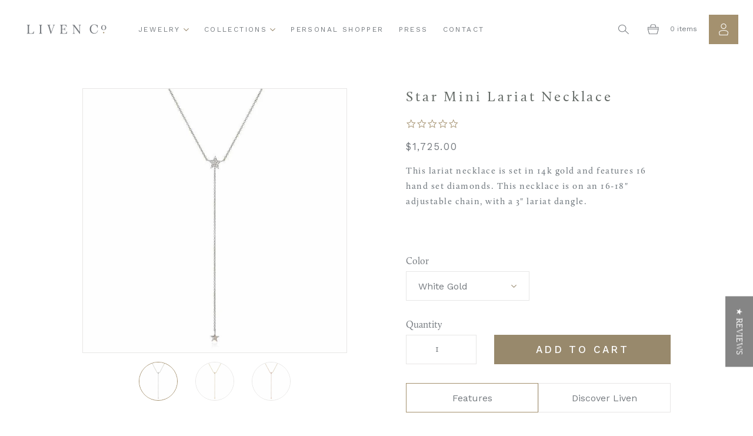

--- FILE ---
content_type: text/html; charset=utf-8
request_url: https://www.livenco.com/products/star-mini-lariat-necklace
body_size: 20445
content:
<!doctype html>
<!--[if lt IE 7]><html class="no-js ie6 oldie" lang="en"><![endif]-->
<!--[if IE 7]><html class="no-js ie7 oldie" lang="en"><![endif]-->
<!--[if IE 8]><html class="no-js ie8 oldie" lang="en"><![endif]-->
<!--[if gt IE 8]><!--><html class="no-js" lang="en"><!--<![endif]-->
<head>
<!-- Global site tag (gtag.js) - Google Analytics -->
<script async src="https://www.googletagmanager.com/gtag/js?id=G-MYKJM70VBS"></script>
<script>
  window.dataLayer = window.dataLayer || [];
  function gtag(){dataLayer.push(arguments);}
  gtag('js', new Date());

  gtag('config', 'G-MYKJM70VBS');
</script>
  
  <link rel="shortcut icon" href="//www.livenco.com/cdn/shop/t/22/assets/favicon.ico?v=128237031250239062621570039237" />
  

  <meta charset="utf-8" />
  <!--[if IE]><meta http-equiv='X-UA-Compatible' content='IE=edge,chrome=1' /><![endif]-->

  <title>
  Star Mini Lariat Necklace | Double Star Y Necklace | Liven Fine Jewels &ndash; Liven Company
  </title>

  
  <meta name="description" content="This lariat necklace is set in 14k gold and features hand set diamonds. Add this cool Y necklace from Liven to your neckline today." />
  

  <meta name="viewport" content="width=device-width, initial-scale=1.0" />

  <link rel="canonical" href="https://www.livenco.com/products/star-mini-lariat-necklace" />

  


  <meta property="og:type" content="product" />
  <meta property="og:title" content="Star Mini Lariat Necklace" />
  
  <meta property="og:image" content="http://www.livenco.com/cdn/shop/products/star-mini-lariat-necklace_grande.jpg?v=1542172508" />
  <meta property="og:image:secure_url" content="https://www.livenco.com/cdn/shop/products/star-mini-lariat-necklace_grande.jpg?v=1542172508" />
  
  <meta property="og:image" content="http://www.livenco.com/cdn/shop/products/N0100446-Y-WD_min_grande.jpg?v=1542172508" />
  <meta property="og:image:secure_url" content="https://www.livenco.com/cdn/shop/products/N0100446-Y-WD_min_grande.jpg?v=1542172508" />
  
  <meta property="og:image" content="http://www.livenco.com/cdn/shop/products/N0100446-R-WD_min_grande.jpg?v=1542172508" />
  <meta property="og:image:secure_url" content="https://www.livenco.com/cdn/shop/products/N0100446-R-WD_min_grande.jpg?v=1542172508" />
  
  <meta property="og:price:amount" content="1,725.00" />
  <meta property="og:price:currency" content="USD" />



<meta property="og:description" content="This lariat necklace is set in 14k gold and features hand set diamonds. Add this cool Y necklace from Liven to your neckline today." />

<meta property="og:url" content="https://www.livenco.com/products/star-mini-lariat-necklace" />
<meta property="og:site_name" content="Liven Company" />
  




  <meta name="twitter:card" content="product">
  <meta name="twitter:title" content="Star Mini Lariat Necklace">
  <meta name="twitter:description" content="This lariat necklace is set in 14k gold and features 16 hand set diamonds. This necklace is on an 16-18&quot; adjustable chain, with a 3&quot; lariat dangle.
 ">
  <meta name="twitter:image" content="https://www.livenco.com/cdn/shop/products/star-mini-lariat-necklace_medium.jpg?v=1542172508">
  <meta name="twitter:image:width" content="240">
  <meta name="twitter:image:height" content="240">
  <meta name="twitter:label1" content="Price">
  <meta name="twitter:data1" content="$1,725.00">
  
  <meta name="twitter:label2" content="Brand">
  <meta name="twitter:data2" content="Liven Company">
  

  <script>
  Theme = {}
  Theme.version = "0.0.1";
  Theme.moneyFormat = "${{amount}}";
  Theme.moneyFormatCurrency = "${{amount}}";
  Theme.shippingCalculator = true;
  Theme.shippingCalcErrorMessage = "Error: zip / postal code {# error_message #}";
  Theme.shippingCalcMultiRates = "There are {# number_of_rates #} shipping rates available for {# address #}, starting at {# rate #}.";
  Theme.shippingCalcOneRate = "There is one shipping rate available for {# address #}.";
  Theme.shippingCalcNoRates = "We do not ship to this destination.";
  Theme.shippingCalcRateValues = "{# rate_title #} at {# rate #}";
  Theme.addedToCart = "Added to cart";
  Theme.pleaseWait = "Please wait";
  Theme.userLoggedIn = false;
  Theme.userAddress = '';
  Theme.errorGeneral = "We were unable to add this product to your cart. Please try again later. Contact us if you continue to have issues.";
  Theme.errorStock = "Unfortunately, we only have {{ stock }} in stock.";

  Theme.cartItemsOne = "item";
  Theme.cartItemsOther = "items";

  Theme.addToCart = "Add to cart";
  Theme.soldOut = "Sold out";
  Theme.unavailable = "Unavailable";
  Theme.insta_a_t = "1005833459.e43c68e.85124c4e452a42dd95c6164909425b80";
</script>


  <link href="//www.livenco.com/cdn/shop/t/22/assets/theme.scss.css?v=127596249992972453951767825405" rel="stylesheet" type="text/css" media="all" />

  <!-- 
  <link rel="stylesheet" type="text/css" href="//fonts.googleapis.com/css?family=Cabin:300,400,700">
  
   -->

  
  <link href="https://fonts.googleapis.com/css?family=Work+Sans:400,500" rel="stylesheet">

  <script src="//www.livenco.com/cdn/shop/t/22/assets/html5shiv.js?v=107268875627107148941570039239" type="text/javascript"></script>

  <script>window.performance && window.performance.mark && window.performance.mark('shopify.content_for_header.start');</script><meta name="google-site-verification" content="seh2_m1KHq7Rk6KaiGE-jFnd0O7gvM-1flRwzeYt7Fw">
<meta id="shopify-digital-wallet" name="shopify-digital-wallet" content="/3835013/digital_wallets/dialog">
<meta name="shopify-checkout-api-token" content="5cd19645e75b7a0d18db1b9cb5a573b7">
<meta id="in-context-paypal-metadata" data-shop-id="3835013" data-venmo-supported="false" data-environment="production" data-locale="en_US" data-paypal-v4="true" data-currency="USD">
<link rel="alternate" type="application/json+oembed" href="https://www.livenco.com/products/star-mini-lariat-necklace.oembed">
<script async="async" src="/checkouts/internal/preloads.js?locale=en-US"></script>
<link rel="preconnect" href="https://shop.app" crossorigin="anonymous">
<script async="async" src="https://shop.app/checkouts/internal/preloads.js?locale=en-US&shop_id=3835013" crossorigin="anonymous"></script>
<script id="apple-pay-shop-capabilities" type="application/json">{"shopId":3835013,"countryCode":"US","currencyCode":"USD","merchantCapabilities":["supports3DS"],"merchantId":"gid:\/\/shopify\/Shop\/3835013","merchantName":"Liven Company","requiredBillingContactFields":["postalAddress","email","phone"],"requiredShippingContactFields":["postalAddress","email","phone"],"shippingType":"shipping","supportedNetworks":["visa","masterCard","amex","discover","elo","jcb"],"total":{"type":"pending","label":"Liven Company","amount":"1.00"},"shopifyPaymentsEnabled":true,"supportsSubscriptions":true}</script>
<script id="shopify-features" type="application/json">{"accessToken":"5cd19645e75b7a0d18db1b9cb5a573b7","betas":["rich-media-storefront-analytics"],"domain":"www.livenco.com","predictiveSearch":true,"shopId":3835013,"locale":"en"}</script>
<script>var Shopify = Shopify || {};
Shopify.shop = "liven-co.myshopify.com";
Shopify.locale = "en";
Shopify.currency = {"active":"USD","rate":"1.0"};
Shopify.country = "US";
Shopify.theme = {"name":"Liven Co. | Syrge Inc.","id":77353582729,"schema_name":null,"schema_version":null,"theme_store_id":null,"role":"main"};
Shopify.theme.handle = "null";
Shopify.theme.style = {"id":null,"handle":null};
Shopify.cdnHost = "www.livenco.com/cdn";
Shopify.routes = Shopify.routes || {};
Shopify.routes.root = "/";</script>
<script type="module">!function(o){(o.Shopify=o.Shopify||{}).modules=!0}(window);</script>
<script>!function(o){function n(){var o=[];function n(){o.push(Array.prototype.slice.apply(arguments))}return n.q=o,n}var t=o.Shopify=o.Shopify||{};t.loadFeatures=n(),t.autoloadFeatures=n()}(window);</script>
<script>
  window.ShopifyPay = window.ShopifyPay || {};
  window.ShopifyPay.apiHost = "shop.app\/pay";
  window.ShopifyPay.redirectState = null;
</script>
<script id="shop-js-analytics" type="application/json">{"pageType":"product"}</script>
<script defer="defer" async type="module" src="//www.livenco.com/cdn/shopifycloud/shop-js/modules/v2/client.init-shop-cart-sync_BT-GjEfc.en.esm.js"></script>
<script defer="defer" async type="module" src="//www.livenco.com/cdn/shopifycloud/shop-js/modules/v2/chunk.common_D58fp_Oc.esm.js"></script>
<script defer="defer" async type="module" src="//www.livenco.com/cdn/shopifycloud/shop-js/modules/v2/chunk.modal_xMitdFEc.esm.js"></script>
<script type="module">
  await import("//www.livenco.com/cdn/shopifycloud/shop-js/modules/v2/client.init-shop-cart-sync_BT-GjEfc.en.esm.js");
await import("//www.livenco.com/cdn/shopifycloud/shop-js/modules/v2/chunk.common_D58fp_Oc.esm.js");
await import("//www.livenco.com/cdn/shopifycloud/shop-js/modules/v2/chunk.modal_xMitdFEc.esm.js");

  window.Shopify.SignInWithShop?.initShopCartSync?.({"fedCMEnabled":true,"windoidEnabled":true});

</script>
<script>
  window.Shopify = window.Shopify || {};
  if (!window.Shopify.featureAssets) window.Shopify.featureAssets = {};
  window.Shopify.featureAssets['shop-js'] = {"shop-cart-sync":["modules/v2/client.shop-cart-sync_DZOKe7Ll.en.esm.js","modules/v2/chunk.common_D58fp_Oc.esm.js","modules/v2/chunk.modal_xMitdFEc.esm.js"],"init-fed-cm":["modules/v2/client.init-fed-cm_B6oLuCjv.en.esm.js","modules/v2/chunk.common_D58fp_Oc.esm.js","modules/v2/chunk.modal_xMitdFEc.esm.js"],"shop-cash-offers":["modules/v2/client.shop-cash-offers_D2sdYoxE.en.esm.js","modules/v2/chunk.common_D58fp_Oc.esm.js","modules/v2/chunk.modal_xMitdFEc.esm.js"],"shop-login-button":["modules/v2/client.shop-login-button_QeVjl5Y3.en.esm.js","modules/v2/chunk.common_D58fp_Oc.esm.js","modules/v2/chunk.modal_xMitdFEc.esm.js"],"pay-button":["modules/v2/client.pay-button_DXTOsIq6.en.esm.js","modules/v2/chunk.common_D58fp_Oc.esm.js","modules/v2/chunk.modal_xMitdFEc.esm.js"],"shop-button":["modules/v2/client.shop-button_DQZHx9pm.en.esm.js","modules/v2/chunk.common_D58fp_Oc.esm.js","modules/v2/chunk.modal_xMitdFEc.esm.js"],"avatar":["modules/v2/client.avatar_BTnouDA3.en.esm.js"],"init-windoid":["modules/v2/client.init-windoid_CR1B-cfM.en.esm.js","modules/v2/chunk.common_D58fp_Oc.esm.js","modules/v2/chunk.modal_xMitdFEc.esm.js"],"init-shop-for-new-customer-accounts":["modules/v2/client.init-shop-for-new-customer-accounts_C_vY_xzh.en.esm.js","modules/v2/client.shop-login-button_QeVjl5Y3.en.esm.js","modules/v2/chunk.common_D58fp_Oc.esm.js","modules/v2/chunk.modal_xMitdFEc.esm.js"],"init-shop-email-lookup-coordinator":["modules/v2/client.init-shop-email-lookup-coordinator_BI7n9ZSv.en.esm.js","modules/v2/chunk.common_D58fp_Oc.esm.js","modules/v2/chunk.modal_xMitdFEc.esm.js"],"init-shop-cart-sync":["modules/v2/client.init-shop-cart-sync_BT-GjEfc.en.esm.js","modules/v2/chunk.common_D58fp_Oc.esm.js","modules/v2/chunk.modal_xMitdFEc.esm.js"],"shop-toast-manager":["modules/v2/client.shop-toast-manager_DiYdP3xc.en.esm.js","modules/v2/chunk.common_D58fp_Oc.esm.js","modules/v2/chunk.modal_xMitdFEc.esm.js"],"init-customer-accounts":["modules/v2/client.init-customer-accounts_D9ZNqS-Q.en.esm.js","modules/v2/client.shop-login-button_QeVjl5Y3.en.esm.js","modules/v2/chunk.common_D58fp_Oc.esm.js","modules/v2/chunk.modal_xMitdFEc.esm.js"],"init-customer-accounts-sign-up":["modules/v2/client.init-customer-accounts-sign-up_iGw4briv.en.esm.js","modules/v2/client.shop-login-button_QeVjl5Y3.en.esm.js","modules/v2/chunk.common_D58fp_Oc.esm.js","modules/v2/chunk.modal_xMitdFEc.esm.js"],"shop-follow-button":["modules/v2/client.shop-follow-button_CqMgW2wH.en.esm.js","modules/v2/chunk.common_D58fp_Oc.esm.js","modules/v2/chunk.modal_xMitdFEc.esm.js"],"checkout-modal":["modules/v2/client.checkout-modal_xHeaAweL.en.esm.js","modules/v2/chunk.common_D58fp_Oc.esm.js","modules/v2/chunk.modal_xMitdFEc.esm.js"],"shop-login":["modules/v2/client.shop-login_D91U-Q7h.en.esm.js","modules/v2/chunk.common_D58fp_Oc.esm.js","modules/v2/chunk.modal_xMitdFEc.esm.js"],"lead-capture":["modules/v2/client.lead-capture_BJmE1dJe.en.esm.js","modules/v2/chunk.common_D58fp_Oc.esm.js","modules/v2/chunk.modal_xMitdFEc.esm.js"],"payment-terms":["modules/v2/client.payment-terms_Ci9AEqFq.en.esm.js","modules/v2/chunk.common_D58fp_Oc.esm.js","modules/v2/chunk.modal_xMitdFEc.esm.js"]};
</script>
<script>(function() {
  var isLoaded = false;
  function asyncLoad() {
    if (isLoaded) return;
    isLoaded = true;
    var urls = ["https:\/\/chimpstatic.com\/mcjs-connected\/js\/users\/26e79288632b5767905d38333\/0c8e32abfacab2e7dc5adffc8.js?shop=liven-co.myshopify.com","https:\/\/cdn.hextom.com\/js\/freeshippingbar.js?shop=liven-co.myshopify.com","https:\/\/cdn.nfcube.com\/instafeed-f3d9aa4fd5c8663820580ed57102e490.js?shop=liven-co.myshopify.com"];
    for (var i = 0; i < urls.length; i++) {
      var s = document.createElement('script');
      s.type = 'text/javascript';
      s.async = true;
      s.src = urls[i];
      var x = document.getElementsByTagName('script')[0];
      x.parentNode.insertBefore(s, x);
    }
  };
  if(window.attachEvent) {
    window.attachEvent('onload', asyncLoad);
  } else {
    window.addEventListener('load', asyncLoad, false);
  }
})();</script>
<script id="__st">var __st={"a":3835013,"offset":-28800,"reqid":"40c388a3-3775-4bf0-a8fd-08db8ce190e4-1769152552","pageurl":"www.livenco.com\/products\/star-mini-lariat-necklace","u":"ed500bc3ecc2","p":"product","rtyp":"product","rid":4425073668};</script>
<script>window.ShopifyPaypalV4VisibilityTracking = true;</script>
<script id="captcha-bootstrap">!function(){'use strict';const t='contact',e='account',n='new_comment',o=[[t,t],['blogs',n],['comments',n],[t,'customer']],c=[[e,'customer_login'],[e,'guest_login'],[e,'recover_customer_password'],[e,'create_customer']],r=t=>t.map((([t,e])=>`form[action*='/${t}']:not([data-nocaptcha='true']) input[name='form_type'][value='${e}']`)).join(','),a=t=>()=>t?[...document.querySelectorAll(t)].map((t=>t.form)):[];function s(){const t=[...o],e=r(t);return a(e)}const i='password',u='form_key',d=['recaptcha-v3-token','g-recaptcha-response','h-captcha-response',i],f=()=>{try{return window.sessionStorage}catch{return}},m='__shopify_v',_=t=>t.elements[u];function p(t,e,n=!1){try{const o=window.sessionStorage,c=JSON.parse(o.getItem(e)),{data:r}=function(t){const{data:e,action:n}=t;return t[m]||n?{data:e,action:n}:{data:t,action:n}}(c);for(const[e,n]of Object.entries(r))t.elements[e]&&(t.elements[e].value=n);n&&o.removeItem(e)}catch(o){console.error('form repopulation failed',{error:o})}}const l='form_type',E='cptcha';function T(t){t.dataset[E]=!0}const w=window,h=w.document,L='Shopify',v='ce_forms',y='captcha';let A=!1;((t,e)=>{const n=(g='f06e6c50-85a8-45c8-87d0-21a2b65856fe',I='https://cdn.shopify.com/shopifycloud/storefront-forms-hcaptcha/ce_storefront_forms_captcha_hcaptcha.v1.5.2.iife.js',D={infoText:'Protected by hCaptcha',privacyText:'Privacy',termsText:'Terms'},(t,e,n)=>{const o=w[L][v],c=o.bindForm;if(c)return c(t,g,e,D).then(n);var r;o.q.push([[t,g,e,D],n]),r=I,A||(h.body.append(Object.assign(h.createElement('script'),{id:'captcha-provider',async:!0,src:r})),A=!0)});var g,I,D;w[L]=w[L]||{},w[L][v]=w[L][v]||{},w[L][v].q=[],w[L][y]=w[L][y]||{},w[L][y].protect=function(t,e){n(t,void 0,e),T(t)},Object.freeze(w[L][y]),function(t,e,n,w,h,L){const[v,y,A,g]=function(t,e,n){const i=e?o:[],u=t?c:[],d=[...i,...u],f=r(d),m=r(i),_=r(d.filter((([t,e])=>n.includes(e))));return[a(f),a(m),a(_),s()]}(w,h,L),I=t=>{const e=t.target;return e instanceof HTMLFormElement?e:e&&e.form},D=t=>v().includes(t);t.addEventListener('submit',(t=>{const e=I(t);if(!e)return;const n=D(e)&&!e.dataset.hcaptchaBound&&!e.dataset.recaptchaBound,o=_(e),c=g().includes(e)&&(!o||!o.value);(n||c)&&t.preventDefault(),c&&!n&&(function(t){try{if(!f())return;!function(t){const e=f();if(!e)return;const n=_(t);if(!n)return;const o=n.value;o&&e.removeItem(o)}(t);const e=Array.from(Array(32),(()=>Math.random().toString(36)[2])).join('');!function(t,e){_(t)||t.append(Object.assign(document.createElement('input'),{type:'hidden',name:u})),t.elements[u].value=e}(t,e),function(t,e){const n=f();if(!n)return;const o=[...t.querySelectorAll(`input[type='${i}']`)].map((({name:t})=>t)),c=[...d,...o],r={};for(const[a,s]of new FormData(t).entries())c.includes(a)||(r[a]=s);n.setItem(e,JSON.stringify({[m]:1,action:t.action,data:r}))}(t,e)}catch(e){console.error('failed to persist form',e)}}(e),e.submit())}));const S=(t,e)=>{t&&!t.dataset[E]&&(n(t,e.some((e=>e===t))),T(t))};for(const o of['focusin','change'])t.addEventListener(o,(t=>{const e=I(t);D(e)&&S(e,y())}));const B=e.get('form_key'),M=e.get(l),P=B&&M;t.addEventListener('DOMContentLoaded',(()=>{const t=y();if(P)for(const e of t)e.elements[l].value===M&&p(e,B);[...new Set([...A(),...v().filter((t=>'true'===t.dataset.shopifyCaptcha))])].forEach((e=>S(e,t)))}))}(h,new URLSearchParams(w.location.search),n,t,e,['guest_login'])})(!0,!0)}();</script>
<script integrity="sha256-4kQ18oKyAcykRKYeNunJcIwy7WH5gtpwJnB7kiuLZ1E=" data-source-attribution="shopify.loadfeatures" defer="defer" src="//www.livenco.com/cdn/shopifycloud/storefront/assets/storefront/load_feature-a0a9edcb.js" crossorigin="anonymous"></script>
<script crossorigin="anonymous" defer="defer" src="//www.livenco.com/cdn/shopifycloud/storefront/assets/shopify_pay/storefront-65b4c6d7.js?v=20250812"></script>
<script data-source-attribution="shopify.dynamic_checkout.dynamic.init">var Shopify=Shopify||{};Shopify.PaymentButton=Shopify.PaymentButton||{isStorefrontPortableWallets:!0,init:function(){window.Shopify.PaymentButton.init=function(){};var t=document.createElement("script");t.src="https://www.livenco.com/cdn/shopifycloud/portable-wallets/latest/portable-wallets.en.js",t.type="module",document.head.appendChild(t)}};
</script>
<script data-source-attribution="shopify.dynamic_checkout.buyer_consent">
  function portableWalletsHideBuyerConsent(e){var t=document.getElementById("shopify-buyer-consent"),n=document.getElementById("shopify-subscription-policy-button");t&&n&&(t.classList.add("hidden"),t.setAttribute("aria-hidden","true"),n.removeEventListener("click",e))}function portableWalletsShowBuyerConsent(e){var t=document.getElementById("shopify-buyer-consent"),n=document.getElementById("shopify-subscription-policy-button");t&&n&&(t.classList.remove("hidden"),t.removeAttribute("aria-hidden"),n.addEventListener("click",e))}window.Shopify?.PaymentButton&&(window.Shopify.PaymentButton.hideBuyerConsent=portableWalletsHideBuyerConsent,window.Shopify.PaymentButton.showBuyerConsent=portableWalletsShowBuyerConsent);
</script>
<script data-source-attribution="shopify.dynamic_checkout.cart.bootstrap">document.addEventListener("DOMContentLoaded",(function(){function t(){return document.querySelector("shopify-accelerated-checkout-cart, shopify-accelerated-checkout")}if(t())Shopify.PaymentButton.init();else{new MutationObserver((function(e,n){t()&&(Shopify.PaymentButton.init(),n.disconnect())})).observe(document.body,{childList:!0,subtree:!0})}}));
</script>
<link id="shopify-accelerated-checkout-styles" rel="stylesheet" media="screen" href="https://www.livenco.com/cdn/shopifycloud/portable-wallets/latest/accelerated-checkout-backwards-compat.css" crossorigin="anonymous">
<style id="shopify-accelerated-checkout-cart">
        #shopify-buyer-consent {
  margin-top: 1em;
  display: inline-block;
  width: 100%;
}

#shopify-buyer-consent.hidden {
  display: none;
}

#shopify-subscription-policy-button {
  background: none;
  border: none;
  padding: 0;
  text-decoration: underline;
  font-size: inherit;
  cursor: pointer;
}

#shopify-subscription-policy-button::before {
  box-shadow: none;
}

      </style>

<script>window.performance && window.performance.mark && window.performance.mark('shopify.content_for_header.end');</script>

  <script src="//ajax.googleapis.com/ajax/libs/jquery/1.11.1/jquery.min.js" type="text/javascript"></script>
  <!-- <script src="//www.livenco.com/cdn/shop/t/22/assets/jquery-migrate-1.2.0.min.js?v=151440869064874006631570039243" type="text/javascript"></script> -->

  <script src="//www.livenco.com/cdn/shopifycloud/storefront/assets/themes_support/option_selection-b017cd28.js" type="text/javascript"></script>
  <script src="//www.livenco.com/cdn/shopifycloud/storefront/assets/themes_support/api.jquery-7ab1a3a4.js" type="text/javascript"></script>

  
  <script src="//www.livenco.com/cdn/shop/t/22/assets/scripts.js?v=25835476084732618481605299559" type="text/javascript"></script>
  <!-- Yopto Code -->
  <script type="text/javascript">
    (function e(){var e=document.createElement("script");e.type="text/javascript",e.async=true,e.src="//staticw2.yotpo.com/LVzgQUetgmx20KE5PuFTIBQ41gwgWYYRrPm9tdLu/widget.js";var t=document.getElementsByTagName("script")[0];t.parentNode.insertBefore(e,t)})();
  </script>
  <!-- Google Tag Manager -->
  <script>(function(w,d,s,l,i){w[l]=w[l]||[];w[l].push({'gtm.start':
        new Date().getTime(),event:'gtm.js'});var f=d.getElementsByTagName(s)[0],
      j=d.createElement(s),dl=l!='dataLayer'?'&l='+l:'';j.async=true;j.src=
      'https://www.googletagmanager.com/gtm.js?id='+i+dl;f.parentNode.insertBefore(j,f);
    })(window,document,'script','dataLayer','GTM-WFWRD6N');</script>
  <!-- End Google Tag Manager -->
  <!-- Heap Analytics Code -->
  <script type="text/javascript">
    window.heap=window.heap||[],heap.load=function(e,t){window.heap.appid=e,window.heap.config=t=t||{};var r=t.forceSSL||"https:"===document.location.protocol,a=document.createElement("script");a.type="text/javascript",a.async=!0,a.src=(r?"https:":"http:")+"//cdn.heapanalytics.com/js/heap-"+e+".js";var n=document.getElementsByTagName("script")[0];n.parentNode.insertBefore(a,n);for(var o=function(e){return function(){heap.push([e].concat(Array.prototype.slice.call(arguments,0)))}},p=["addEventProperties","addUserProperties","clearEventProperties","identify","removeEventProperty","setEventProperties","track","unsetEventProperty"],c=0;c<p.length;c++)heap[p[c]]=o(p[c])};
    heap.load("3648856128");
    heap.identify('');
    heap.addUserProperties({'Name': '','email': '','CustomerID':'','TotalSpent':''});
  </script>
<!-- BEGIN app block: shopify://apps/instafeed/blocks/head-block/c447db20-095d-4a10-9725-b5977662c9d5 --><link rel="preconnect" href="https://cdn.nfcube.com/">
<link rel="preconnect" href="https://scontent.cdninstagram.com/">


  <script>
    document.addEventListener('DOMContentLoaded', function () {
      let instafeedScript = document.createElement('script');

      
        instafeedScript.src = 'https://cdn.nfcube.com/instafeed-f3d9aa4fd5c8663820580ed57102e490.js';
      

      document.body.appendChild(instafeedScript);
    });
  </script>





<!-- END app block --><link href="https://monorail-edge.shopifysvc.com" rel="dns-prefetch">
<script>(function(){if ("sendBeacon" in navigator && "performance" in window) {try {var session_token_from_headers = performance.getEntriesByType('navigation')[0].serverTiming.find(x => x.name == '_s').description;} catch {var session_token_from_headers = undefined;}var session_cookie_matches = document.cookie.match(/_shopify_s=([^;]*)/);var session_token_from_cookie = session_cookie_matches && session_cookie_matches.length === 2 ? session_cookie_matches[1] : "";var session_token = session_token_from_headers || session_token_from_cookie || "";function handle_abandonment_event(e) {var entries = performance.getEntries().filter(function(entry) {return /monorail-edge.shopifysvc.com/.test(entry.name);});if (!window.abandonment_tracked && entries.length === 0) {window.abandonment_tracked = true;var currentMs = Date.now();var navigation_start = performance.timing.navigationStart;var payload = {shop_id: 3835013,url: window.location.href,navigation_start,duration: currentMs - navigation_start,session_token,page_type: "product"};window.navigator.sendBeacon("https://monorail-edge.shopifysvc.com/v1/produce", JSON.stringify({schema_id: "online_store_buyer_site_abandonment/1.1",payload: payload,metadata: {event_created_at_ms: currentMs,event_sent_at_ms: currentMs}}));}}window.addEventListener('pagehide', handle_abandonment_event);}}());</script>
<script id="web-pixels-manager-setup">(function e(e,d,r,n,o){if(void 0===o&&(o={}),!Boolean(null===(a=null===(i=window.Shopify)||void 0===i?void 0:i.analytics)||void 0===a?void 0:a.replayQueue)){var i,a;window.Shopify=window.Shopify||{};var t=window.Shopify;t.analytics=t.analytics||{};var s=t.analytics;s.replayQueue=[],s.publish=function(e,d,r){return s.replayQueue.push([e,d,r]),!0};try{self.performance.mark("wpm:start")}catch(e){}var l=function(){var e={modern:/Edge?\/(1{2}[4-9]|1[2-9]\d|[2-9]\d{2}|\d{4,})\.\d+(\.\d+|)|Firefox\/(1{2}[4-9]|1[2-9]\d|[2-9]\d{2}|\d{4,})\.\d+(\.\d+|)|Chrom(ium|e)\/(9{2}|\d{3,})\.\d+(\.\d+|)|(Maci|X1{2}).+ Version\/(15\.\d+|(1[6-9]|[2-9]\d|\d{3,})\.\d+)([,.]\d+|)( \(\w+\)|)( Mobile\/\w+|) Safari\/|Chrome.+OPR\/(9{2}|\d{3,})\.\d+\.\d+|(CPU[ +]OS|iPhone[ +]OS|CPU[ +]iPhone|CPU IPhone OS|CPU iPad OS)[ +]+(15[._]\d+|(1[6-9]|[2-9]\d|\d{3,})[._]\d+)([._]\d+|)|Android:?[ /-](13[3-9]|1[4-9]\d|[2-9]\d{2}|\d{4,})(\.\d+|)(\.\d+|)|Android.+Firefox\/(13[5-9]|1[4-9]\d|[2-9]\d{2}|\d{4,})\.\d+(\.\d+|)|Android.+Chrom(ium|e)\/(13[3-9]|1[4-9]\d|[2-9]\d{2}|\d{4,})\.\d+(\.\d+|)|SamsungBrowser\/([2-9]\d|\d{3,})\.\d+/,legacy:/Edge?\/(1[6-9]|[2-9]\d|\d{3,})\.\d+(\.\d+|)|Firefox\/(5[4-9]|[6-9]\d|\d{3,})\.\d+(\.\d+|)|Chrom(ium|e)\/(5[1-9]|[6-9]\d|\d{3,})\.\d+(\.\d+|)([\d.]+$|.*Safari\/(?![\d.]+ Edge\/[\d.]+$))|(Maci|X1{2}).+ Version\/(10\.\d+|(1[1-9]|[2-9]\d|\d{3,})\.\d+)([,.]\d+|)( \(\w+\)|)( Mobile\/\w+|) Safari\/|Chrome.+OPR\/(3[89]|[4-9]\d|\d{3,})\.\d+\.\d+|(CPU[ +]OS|iPhone[ +]OS|CPU[ +]iPhone|CPU IPhone OS|CPU iPad OS)[ +]+(10[._]\d+|(1[1-9]|[2-9]\d|\d{3,})[._]\d+)([._]\d+|)|Android:?[ /-](13[3-9]|1[4-9]\d|[2-9]\d{2}|\d{4,})(\.\d+|)(\.\d+|)|Mobile Safari.+OPR\/([89]\d|\d{3,})\.\d+\.\d+|Android.+Firefox\/(13[5-9]|1[4-9]\d|[2-9]\d{2}|\d{4,})\.\d+(\.\d+|)|Android.+Chrom(ium|e)\/(13[3-9]|1[4-9]\d|[2-9]\d{2}|\d{4,})\.\d+(\.\d+|)|Android.+(UC? ?Browser|UCWEB|U3)[ /]?(15\.([5-9]|\d{2,})|(1[6-9]|[2-9]\d|\d{3,})\.\d+)\.\d+|SamsungBrowser\/(5\.\d+|([6-9]|\d{2,})\.\d+)|Android.+MQ{2}Browser\/(14(\.(9|\d{2,})|)|(1[5-9]|[2-9]\d|\d{3,})(\.\d+|))(\.\d+|)|K[Aa][Ii]OS\/(3\.\d+|([4-9]|\d{2,})\.\d+)(\.\d+|)/},d=e.modern,r=e.legacy,n=navigator.userAgent;return n.match(d)?"modern":n.match(r)?"legacy":"unknown"}(),u="modern"===l?"modern":"legacy",c=(null!=n?n:{modern:"",legacy:""})[u],f=function(e){return[e.baseUrl,"/wpm","/b",e.hashVersion,"modern"===e.buildTarget?"m":"l",".js"].join("")}({baseUrl:d,hashVersion:r,buildTarget:u}),m=function(e){var d=e.version,r=e.bundleTarget,n=e.surface,o=e.pageUrl,i=e.monorailEndpoint;return{emit:function(e){var a=e.status,t=e.errorMsg,s=(new Date).getTime(),l=JSON.stringify({metadata:{event_sent_at_ms:s},events:[{schema_id:"web_pixels_manager_load/3.1",payload:{version:d,bundle_target:r,page_url:o,status:a,surface:n,error_msg:t},metadata:{event_created_at_ms:s}}]});if(!i)return console&&console.warn&&console.warn("[Web Pixels Manager] No Monorail endpoint provided, skipping logging."),!1;try{return self.navigator.sendBeacon.bind(self.navigator)(i,l)}catch(e){}var u=new XMLHttpRequest;try{return u.open("POST",i,!0),u.setRequestHeader("Content-Type","text/plain"),u.send(l),!0}catch(e){return console&&console.warn&&console.warn("[Web Pixels Manager] Got an unhandled error while logging to Monorail."),!1}}}}({version:r,bundleTarget:l,surface:e.surface,pageUrl:self.location.href,monorailEndpoint:e.monorailEndpoint});try{o.browserTarget=l,function(e){var d=e.src,r=e.async,n=void 0===r||r,o=e.onload,i=e.onerror,a=e.sri,t=e.scriptDataAttributes,s=void 0===t?{}:t,l=document.createElement("script"),u=document.querySelector("head"),c=document.querySelector("body");if(l.async=n,l.src=d,a&&(l.integrity=a,l.crossOrigin="anonymous"),s)for(var f in s)if(Object.prototype.hasOwnProperty.call(s,f))try{l.dataset[f]=s[f]}catch(e){}if(o&&l.addEventListener("load",o),i&&l.addEventListener("error",i),u)u.appendChild(l);else{if(!c)throw new Error("Did not find a head or body element to append the script");c.appendChild(l)}}({src:f,async:!0,onload:function(){if(!function(){var e,d;return Boolean(null===(d=null===(e=window.Shopify)||void 0===e?void 0:e.analytics)||void 0===d?void 0:d.initialized)}()){var d=window.webPixelsManager.init(e)||void 0;if(d){var r=window.Shopify.analytics;r.replayQueue.forEach((function(e){var r=e[0],n=e[1],o=e[2];d.publishCustomEvent(r,n,o)})),r.replayQueue=[],r.publish=d.publishCustomEvent,r.visitor=d.visitor,r.initialized=!0}}},onerror:function(){return m.emit({status:"failed",errorMsg:"".concat(f," has failed to load")})},sri:function(e){var d=/^sha384-[A-Za-z0-9+/=]+$/;return"string"==typeof e&&d.test(e)}(c)?c:"",scriptDataAttributes:o}),m.emit({status:"loading"})}catch(e){m.emit({status:"failed",errorMsg:(null==e?void 0:e.message)||"Unknown error"})}}})({shopId: 3835013,storefrontBaseUrl: "https://www.livenco.com",extensionsBaseUrl: "https://extensions.shopifycdn.com/cdn/shopifycloud/web-pixels-manager",monorailEndpoint: "https://monorail-edge.shopifysvc.com/unstable/produce_batch",surface: "storefront-renderer",enabledBetaFlags: ["2dca8a86"],webPixelsConfigList: [{"id":"1290567926","configuration":"{\"yotpoStoreId\":\"LVzgQUetgmx20KE5PuFTIBQ41gwgWYYRrPm9tdLu\"}","eventPayloadVersion":"v1","runtimeContext":"STRICT","scriptVersion":"8bb37a256888599d9a3d57f0551d3859","type":"APP","apiClientId":70132,"privacyPurposes":["ANALYTICS","MARKETING","SALE_OF_DATA"],"dataSharingAdjustments":{"protectedCustomerApprovalScopes":["read_customer_address","read_customer_email","read_customer_name","read_customer_personal_data","read_customer_phone"]}},{"id":"566493430","configuration":"{\"config\":\"{\\\"pixel_id\\\":\\\"GT-TWTPTXP\\\",\\\"target_country\\\":\\\"US\\\",\\\"gtag_events\\\":[{\\\"type\\\":\\\"purchase\\\",\\\"action_label\\\":\\\"MC-4ZK9E79SJE\\\"},{\\\"type\\\":\\\"page_view\\\",\\\"action_label\\\":\\\"MC-4ZK9E79SJE\\\"},{\\\"type\\\":\\\"view_item\\\",\\\"action_label\\\":\\\"MC-4ZK9E79SJE\\\"}],\\\"enable_monitoring_mode\\\":false}\"}","eventPayloadVersion":"v1","runtimeContext":"OPEN","scriptVersion":"b2a88bafab3e21179ed38636efcd8a93","type":"APP","apiClientId":1780363,"privacyPurposes":[],"dataSharingAdjustments":{"protectedCustomerApprovalScopes":["read_customer_address","read_customer_email","read_customer_name","read_customer_personal_data","read_customer_phone"]}},{"id":"73433334","configuration":"{\"tagID\":\"2612396946239\"}","eventPayloadVersion":"v1","runtimeContext":"STRICT","scriptVersion":"18031546ee651571ed29edbe71a3550b","type":"APP","apiClientId":3009811,"privacyPurposes":["ANALYTICS","MARKETING","SALE_OF_DATA"],"dataSharingAdjustments":{"protectedCustomerApprovalScopes":["read_customer_address","read_customer_email","read_customer_name","read_customer_personal_data","read_customer_phone"]}},{"id":"66683126","eventPayloadVersion":"v1","runtimeContext":"LAX","scriptVersion":"1","type":"CUSTOM","privacyPurposes":["MARKETING"],"name":"Meta pixel (migrated)"},{"id":"shopify-app-pixel","configuration":"{}","eventPayloadVersion":"v1","runtimeContext":"STRICT","scriptVersion":"0450","apiClientId":"shopify-pixel","type":"APP","privacyPurposes":["ANALYTICS","MARKETING"]},{"id":"shopify-custom-pixel","eventPayloadVersion":"v1","runtimeContext":"LAX","scriptVersion":"0450","apiClientId":"shopify-pixel","type":"CUSTOM","privacyPurposes":["ANALYTICS","MARKETING"]}],isMerchantRequest: false,initData: {"shop":{"name":"Liven Company","paymentSettings":{"currencyCode":"USD"},"myshopifyDomain":"liven-co.myshopify.com","countryCode":"US","storefrontUrl":"https:\/\/www.livenco.com"},"customer":null,"cart":null,"checkout":null,"productVariants":[{"price":{"amount":1725.0,"currencyCode":"USD"},"product":{"title":"Star Mini Lariat Necklace","vendor":"Liven Company","id":"4425073668","untranslatedTitle":"Star Mini Lariat Necklace","url":"\/products\/star-mini-lariat-necklace","type":"Necklaces"},"id":"14967777988","image":{"src":"\/\/www.livenco.com\/cdn\/shop\/products\/star-mini-lariat-necklace.jpg?v=1542172508"},"sku":"N0100446-W-WD-16T","title":"White Gold","untranslatedTitle":"White Gold"},{"price":{"amount":1725.0,"currencyCode":"USD"},"product":{"title":"Star Mini Lariat Necklace","vendor":"Liven Company","id":"4425073668","untranslatedTitle":"Star Mini Lariat Necklace","url":"\/products\/star-mini-lariat-necklace","type":"Necklaces"},"id":"14967777860","image":{"src":"\/\/www.livenco.com\/cdn\/shop\/products\/N0100446-Y-WD_min.jpg?v=1542172508"},"sku":"N0100446-Y-WD-16T","title":"Yellow Gold","untranslatedTitle":"Yellow Gold"},{"price":{"amount":1725.0,"currencyCode":"USD"},"product":{"title":"Star Mini Lariat Necklace","vendor":"Liven Company","id":"4425073668","untranslatedTitle":"Star Mini Lariat Necklace","url":"\/products\/star-mini-lariat-necklace","type":"Necklaces"},"id":"14967777924","image":{"src":"\/\/www.livenco.com\/cdn\/shop\/products\/N0100446-R-WD_min.jpg?v=1542172508"},"sku":"N0100446-R-WD-16T","title":"Rose Gold","untranslatedTitle":"Rose Gold"}],"purchasingCompany":null},},"https://www.livenco.com/cdn","fcfee988w5aeb613cpc8e4bc33m6693e112",{"modern":"","legacy":""},{"shopId":"3835013","storefrontBaseUrl":"https:\/\/www.livenco.com","extensionBaseUrl":"https:\/\/extensions.shopifycdn.com\/cdn\/shopifycloud\/web-pixels-manager","surface":"storefront-renderer","enabledBetaFlags":"[\"2dca8a86\"]","isMerchantRequest":"false","hashVersion":"fcfee988w5aeb613cpc8e4bc33m6693e112","publish":"custom","events":"[[\"page_viewed\",{}],[\"product_viewed\",{\"productVariant\":{\"price\":{\"amount\":1725.0,\"currencyCode\":\"USD\"},\"product\":{\"title\":\"Star Mini Lariat Necklace\",\"vendor\":\"Liven Company\",\"id\":\"4425073668\",\"untranslatedTitle\":\"Star Mini Lariat Necklace\",\"url\":\"\/products\/star-mini-lariat-necklace\",\"type\":\"Necklaces\"},\"id\":\"14967777988\",\"image\":{\"src\":\"\/\/www.livenco.com\/cdn\/shop\/products\/star-mini-lariat-necklace.jpg?v=1542172508\"},\"sku\":\"N0100446-W-WD-16T\",\"title\":\"White Gold\",\"untranslatedTitle\":\"White Gold\"}}]]"});</script><script>
  window.ShopifyAnalytics = window.ShopifyAnalytics || {};
  window.ShopifyAnalytics.meta = window.ShopifyAnalytics.meta || {};
  window.ShopifyAnalytics.meta.currency = 'USD';
  var meta = {"product":{"id":4425073668,"gid":"gid:\/\/shopify\/Product\/4425073668","vendor":"Liven Company","type":"Necklaces","handle":"star-mini-lariat-necklace","variants":[{"id":14967777988,"price":172500,"name":"Star Mini Lariat Necklace - White Gold","public_title":"White Gold","sku":"N0100446-W-WD-16T"},{"id":14967777860,"price":172500,"name":"Star Mini Lariat Necklace - Yellow Gold","public_title":"Yellow Gold","sku":"N0100446-Y-WD-16T"},{"id":14967777924,"price":172500,"name":"Star Mini Lariat Necklace - Rose Gold","public_title":"Rose Gold","sku":"N0100446-R-WD-16T"}],"remote":false},"page":{"pageType":"product","resourceType":"product","resourceId":4425073668,"requestId":"40c388a3-3775-4bf0-a8fd-08db8ce190e4-1769152552"}};
  for (var attr in meta) {
    window.ShopifyAnalytics.meta[attr] = meta[attr];
  }
</script>
<script class="analytics">
  (function () {
    var customDocumentWrite = function(content) {
      var jquery = null;

      if (window.jQuery) {
        jquery = window.jQuery;
      } else if (window.Checkout && window.Checkout.$) {
        jquery = window.Checkout.$;
      }

      if (jquery) {
        jquery('body').append(content);
      }
    };

    var hasLoggedConversion = function(token) {
      if (token) {
        return document.cookie.indexOf('loggedConversion=' + token) !== -1;
      }
      return false;
    }

    var setCookieIfConversion = function(token) {
      if (token) {
        var twoMonthsFromNow = new Date(Date.now());
        twoMonthsFromNow.setMonth(twoMonthsFromNow.getMonth() + 2);

        document.cookie = 'loggedConversion=' + token + '; expires=' + twoMonthsFromNow;
      }
    }

    var trekkie = window.ShopifyAnalytics.lib = window.trekkie = window.trekkie || [];
    if (trekkie.integrations) {
      return;
    }
    trekkie.methods = [
      'identify',
      'page',
      'ready',
      'track',
      'trackForm',
      'trackLink'
    ];
    trekkie.factory = function(method) {
      return function() {
        var args = Array.prototype.slice.call(arguments);
        args.unshift(method);
        trekkie.push(args);
        return trekkie;
      };
    };
    for (var i = 0; i < trekkie.methods.length; i++) {
      var key = trekkie.methods[i];
      trekkie[key] = trekkie.factory(key);
    }
    trekkie.load = function(config) {
      trekkie.config = config || {};
      trekkie.config.initialDocumentCookie = document.cookie;
      var first = document.getElementsByTagName('script')[0];
      var script = document.createElement('script');
      script.type = 'text/javascript';
      script.onerror = function(e) {
        var scriptFallback = document.createElement('script');
        scriptFallback.type = 'text/javascript';
        scriptFallback.onerror = function(error) {
                var Monorail = {
      produce: function produce(monorailDomain, schemaId, payload) {
        var currentMs = new Date().getTime();
        var event = {
          schema_id: schemaId,
          payload: payload,
          metadata: {
            event_created_at_ms: currentMs,
            event_sent_at_ms: currentMs
          }
        };
        return Monorail.sendRequest("https://" + monorailDomain + "/v1/produce", JSON.stringify(event));
      },
      sendRequest: function sendRequest(endpointUrl, payload) {
        // Try the sendBeacon API
        if (window && window.navigator && typeof window.navigator.sendBeacon === 'function' && typeof window.Blob === 'function' && !Monorail.isIos12()) {
          var blobData = new window.Blob([payload], {
            type: 'text/plain'
          });

          if (window.navigator.sendBeacon(endpointUrl, blobData)) {
            return true;
          } // sendBeacon was not successful

        } // XHR beacon

        var xhr = new XMLHttpRequest();

        try {
          xhr.open('POST', endpointUrl);
          xhr.setRequestHeader('Content-Type', 'text/plain');
          xhr.send(payload);
        } catch (e) {
          console.log(e);
        }

        return false;
      },
      isIos12: function isIos12() {
        return window.navigator.userAgent.lastIndexOf('iPhone; CPU iPhone OS 12_') !== -1 || window.navigator.userAgent.lastIndexOf('iPad; CPU OS 12_') !== -1;
      }
    };
    Monorail.produce('monorail-edge.shopifysvc.com',
      'trekkie_storefront_load_errors/1.1',
      {shop_id: 3835013,
      theme_id: 77353582729,
      app_name: "storefront",
      context_url: window.location.href,
      source_url: "//www.livenco.com/cdn/s/trekkie.storefront.8d95595f799fbf7e1d32231b9a28fd43b70c67d3.min.js"});

        };
        scriptFallback.async = true;
        scriptFallback.src = '//www.livenco.com/cdn/s/trekkie.storefront.8d95595f799fbf7e1d32231b9a28fd43b70c67d3.min.js';
        first.parentNode.insertBefore(scriptFallback, first);
      };
      script.async = true;
      script.src = '//www.livenco.com/cdn/s/trekkie.storefront.8d95595f799fbf7e1d32231b9a28fd43b70c67d3.min.js';
      first.parentNode.insertBefore(script, first);
    };
    trekkie.load(
      {"Trekkie":{"appName":"storefront","development":false,"defaultAttributes":{"shopId":3835013,"isMerchantRequest":null,"themeId":77353582729,"themeCityHash":"12571026860047878751","contentLanguage":"en","currency":"USD","eventMetadataId":"d47f2c99-2142-4535-81da-4bc381252657"},"isServerSideCookieWritingEnabled":true,"monorailRegion":"shop_domain","enabledBetaFlags":["65f19447"]},"Session Attribution":{},"S2S":{"facebookCapiEnabled":false,"source":"trekkie-storefront-renderer","apiClientId":580111}}
    );

    var loaded = false;
    trekkie.ready(function() {
      if (loaded) return;
      loaded = true;

      window.ShopifyAnalytics.lib = window.trekkie;

      var originalDocumentWrite = document.write;
      document.write = customDocumentWrite;
      try { window.ShopifyAnalytics.merchantGoogleAnalytics.call(this); } catch(error) {};
      document.write = originalDocumentWrite;

      window.ShopifyAnalytics.lib.page(null,{"pageType":"product","resourceType":"product","resourceId":4425073668,"requestId":"40c388a3-3775-4bf0-a8fd-08db8ce190e4-1769152552","shopifyEmitted":true});

      var match = window.location.pathname.match(/checkouts\/(.+)\/(thank_you|post_purchase)/)
      var token = match? match[1]: undefined;
      if (!hasLoggedConversion(token)) {
        setCookieIfConversion(token);
        window.ShopifyAnalytics.lib.track("Viewed Product",{"currency":"USD","variantId":14967777988,"productId":4425073668,"productGid":"gid:\/\/shopify\/Product\/4425073668","name":"Star Mini Lariat Necklace - White Gold","price":"1725.00","sku":"N0100446-W-WD-16T","brand":"Liven Company","variant":"White Gold","category":"Necklaces","nonInteraction":true,"remote":false},undefined,undefined,{"shopifyEmitted":true});
      window.ShopifyAnalytics.lib.track("monorail:\/\/trekkie_storefront_viewed_product\/1.1",{"currency":"USD","variantId":14967777988,"productId":4425073668,"productGid":"gid:\/\/shopify\/Product\/4425073668","name":"Star Mini Lariat Necklace - White Gold","price":"1725.00","sku":"N0100446-W-WD-16T","brand":"Liven Company","variant":"White Gold","category":"Necklaces","nonInteraction":true,"remote":false,"referer":"https:\/\/www.livenco.com\/products\/star-mini-lariat-necklace"});
      }
    });


        var eventsListenerScript = document.createElement('script');
        eventsListenerScript.async = true;
        eventsListenerScript.src = "//www.livenco.com/cdn/shopifycloud/storefront/assets/shop_events_listener-3da45d37.js";
        document.getElementsByTagName('head')[0].appendChild(eventsListenerScript);

})();</script>
  <script>
  if (!window.ga || (window.ga && typeof window.ga !== 'function')) {
    window.ga = function ga() {
      (window.ga.q = window.ga.q || []).push(arguments);
      if (window.Shopify && window.Shopify.analytics && typeof window.Shopify.analytics.publish === 'function') {
        window.Shopify.analytics.publish("ga_stub_called", {}, {sendTo: "google_osp_migration"});
      }
      console.error("Shopify's Google Analytics stub called with:", Array.from(arguments), "\nSee https://help.shopify.com/manual/promoting-marketing/pixels/pixel-migration#google for more information.");
    };
    if (window.Shopify && window.Shopify.analytics && typeof window.Shopify.analytics.publish === 'function') {
      window.Shopify.analytics.publish("ga_stub_initialized", {}, {sendTo: "google_osp_migration"});
    }
  }
</script>
<script
  defer
  src="https://www.livenco.com/cdn/shopifycloud/perf-kit/shopify-perf-kit-3.0.4.min.js"
  data-application="storefront-renderer"
  data-shop-id="3835013"
  data-render-region="gcp-us-central1"
  data-page-type="product"
  data-theme-instance-id="77353582729"
  data-theme-name=""
  data-theme-version=""
  data-monorail-region="shop_domain"
  data-resource-timing-sampling-rate="10"
  data-shs="true"
  data-shs-beacon="true"
  data-shs-export-with-fetch="true"
  data-shs-logs-sample-rate="1"
  data-shs-beacon-endpoint="https://www.livenco.com/api/collect"
></script>
</head>

<body >
  <!-- Google Tag Manager (noscript) -->
  <noscript><iframe src="https://www.googletagmanager.com/ns.html?id=GTM-WFWRD6N"
                    height="0" width="0" style="display:none;visibility:hidden"></iframe></noscript>
  <!-- End Google Tag Manager (noscript) -->
  <header id="header">
    <div class="header-wrap">
  <div class="grid wfull">
    <div class="row">
        <div class="header-logo-wrap">
          <div class="table">
            <div class="tcell">
              <div class="logo">
                
                <h1><a href="/"><img src="//www.livenco.com/cdn/shop/t/22/assets/logo.png?v=140882159410567757871570039246" alt="Liven Company" /></a></h1>
                
                
              </div> 
            </div>
          </div>            
        </div>      

      <div class="c12 show-hide-helper header-nav-wrap">
        <div class="table">
          <div class="tcell">
            <nav class="main">
              <ul class="horizontal unstyled clearfix">
  
  
  <li class="dropdown"><a href="/collections/all" class="">
    <span>Jewelry</span></a>
    <ul class="dropdown">
      
      <li><a href="/collections/bracelets">Bracelets</a></li>
      
      <li><a href="/collections/earrings">Earrings</a></li>
      
      <li><a href="/collections/necklaces">Necklaces</a></li>
      
      <li><a href="/collections/rings">Rings</a></li>
      
      <li><a href="/products/gift-card">Gift Cards</a></li>
      
    </ul>
  </li>
  
  
  
  <li class="dropdown"><a href="/collections" class="">
    <span>Collections</span></a>
    <ul class="dropdown">
      
      <li><a href="/collections/aloha">Aloha</a></li>
      
      <li><a href="/collections/bridal">Bridal</a></li>
      
      <li><a href="/collections/celestial">Celestial</a></li>
      
      <li><a href="/collections/clip-charms">Clip Charms</a></li>
      
      <li><a href="/collections/color">Color</a></li>
      
      <li><a href="/collections/earring-charms">Earring Charms</a></li>
      
      <li><a href="/collections/fresh-off-the-bench">Fresh off the Bench</a></li>
      
      <li><a href="/collections/garden">Garden</a></li>
      
      <li><a href="/collections/handmade-chains">Handmade Chains</a></li>
      
      <li><a href="/collections/heirloom">Heirloom</a></li>
      
      <li><a href="/collections/huggies">Huggies</a></li>
      
      <li><a href="/collections/personalized">Personalized</a></li>
      
      <li><a href="/collections/willow">Willow </a></li>
      
      <li><a href="/collections/zodiac">Zodiac</a></li>
      
      <li><a href="/collections/gift-cards">Gift Cards</a></li>
      
    </ul>
  </li>
  
  
  
  <li>
    <a href="/pages/personal-shopper" class="">
      <span>Personal Shopper</span></a>
  </li>
  
  
  
  <li>
    <a href="/blogs/press" class="">
      <span>Press</span></a>
  </li>
  
  
  
  <li>
    <a href="/pages/contact-us" class="">
      <span>Contact</span></a>
  </li>
  
  
</ul>
            </nav> <!-- /.main -->
          </div>
        </div>
      </div>

      <div class="show-hide-helper header-cart-wrap">
        <ul class="unstyled header-toolbar clearfix">
          
          <li class="search-field">
            <form class="search" action="/search">
              <button id="go" class="search-btn" type="submit"></button>
              <input type="hidden" name="type" value="product">
              <input type="text" name="q" class="search_box" placeholder="Search" autocomplete="off" />
            </form>
          </li>
          
          <li id="cart-target" class="toolbar-cart ">
            <div class="mini-cart-wrap">
              <a href="/cart" class="cart" title="Shopping Cart">
                <span class="icon-cart"></span>
                <span id="cart-count">0</span>
                items
              </a>

              <div class="mini-cart account-enabled empty-cart">
                <div class="arrow"></div>
                <div class="mini-cart-items-wrap">

                    <p class="no-items">Your cart is currently empty.</p>

                    
                </div>
                <div class="options clearfix">
                  <a class="action-button view-cart desaturated" href="/cart">&nbsp;View Cart</a>
                  <a class="action-button checkout" href="/checkout">&nbsp;Check Out</a>
                </div>
              </div>
            </div>
          </li>
          
          
  
    <li class="toolbar-customer">
      <a href="/account/login" id="customer_login_link">Log in</a>
    </li>
  

        </ul>
      </div>
    </div>
  </div>
</div>

    <div class="header-mobile-wrap">
  <div class="grid wfull">
    <div class="row">
      <div class="mobile-main-header-wrap clearfix">
        <div class="header-logo-wrap">
          <div class="table">
            <div class="tcell">
              <div class="logo">
                
                <h1><a href="/"><img src="//www.livenco.com/cdn/shop/t/22/assets/logo.png?v=140882159410567757871570039246" alt="Liven Company" /></a></h1>
                
                
              </div>
            </div>
          </div>
        </div>

        <ul class="header-toolbar unstyled clearfix">
        
          <li class="search-field header-toolbar-item-tablet">
            <form class="search" action="/search">
              <button class="search-btn" type="submit"></button>
              <input type="hidden" name="type" value="product">
              <input type="text" name="q" class="search_box" placeholder="Search" value=""  />
            </form>
          </li>
          
          <li id="cart-target-tablet" class="header-toolbar-item-tablet toolbar-cart ">
            <div class="mini-cart-wrap">
              <a href="/cart" class="cart" title="Shopping Cart">
                <span class="icon-cart"></span>
                <span id="cart-count-tablet">0</span>
                items
              </a>

              <div class="mini-cart account-enabled empty-cart">
                <div class="arrow"></div>
                <div class="mini-cart-items-wrap">

                    <p class="no-items">Your cart is currently empty.</p>

                    
                </div>
                <div class="options clearfix">
                  <a class="action-button view-cart desaturated" href="/cart">&nbsp;View Cart</a>
                  <a class="action-button checkout" href="/checkout">&nbsp;Check Out</a>
                </div>
              </div>
            </div>
          </li>

          
  
    <li class="toolbar-customer">
      <a href="/account/login" id="customer_login_link">Log in</a>
    </li>
  


          <li class="hamburger">
            <ul id="hamburger">
              <li></li>
            </ul>
          </li>
        </ul>
      </div>

      <div class="mobile-menu">
        <div class="mobile-header-cart-wrap clearfix">
          <ul class="unstyled header-toolbar clearfix">
            
            <li class="search-field">
              <form class="search" action="/search">
                <button class="search-btn" type="submit"></button>
                <input type="hidden" name="type" value="product">
                <input type="text" name="q" class="search_box" placeholder="Search" value=""  />
              </form>
            </li>
            
            <li id="cart-target-mobile" class="toolbar-cart end ">
              <div class="mini-cart-wrap">
                <a href="/cart" class="cart" title="Shopping Cart">
                  <span id="cart-count-mobile">0</span>
                  items
                  <span class="icon-cart"></span>
                </a>

                <div class="mini-cart account-enabled empty-cart">
                  <div class="arrow"></div>
                  <div class="mini-cart-items-wrap">

                      <p class="no-items">Your cart is currently empty.</p>

                      
                  </div>
                  <div class="options clearfix">
                    <a class="action-button view-cart desaturated" href="/cart">&nbsp;View Cart</a>
                    <a class="action-button checkout" href="/checkout">&nbsp;Check Out</a>
                  </div>
                </div>
              </div>
            </li>
          </ul>
        </div>

        <div class="mobile-header-nav-wrap">
          <div class="table">
            <div class="tcell">
              <nav class="main-mobile">
                <ul class="horizontal unstyled clearfix">
  
  
  <li class="dropdown"><a href="/collections/all" class="">
    <span>Jewelry</span></a>
    <ul class="dropdown">
      
      <li><a href="/collections/bracelets">Bracelets</a></li>
      
      <li><a href="/collections/earrings">Earrings</a></li>
      
      <li><a href="/collections/necklaces">Necklaces</a></li>
      
      <li><a href="/collections/rings">Rings</a></li>
      
      <li><a href="/products/gift-card">Gift Cards</a></li>
      
    </ul>
  </li>
  
  
  
  <li class="dropdown"><a href="/collections" class="">
    <span>Collections</span></a>
    <ul class="dropdown">
      
      <li><a href="/collections/aloha">Aloha</a></li>
      
      <li><a href="/collections/bridal">Bridal</a></li>
      
      <li><a href="/collections/celestial">Celestial</a></li>
      
      <li><a href="/collections/clip-charms">Clip Charms</a></li>
      
      <li><a href="/collections/color">Color</a></li>
      
      <li><a href="/collections/earring-charms">Earring Charms</a></li>
      
      <li><a href="/collections/fresh-off-the-bench">Fresh off the Bench</a></li>
      
      <li><a href="/collections/garden">Garden</a></li>
      
      <li><a href="/collections/handmade-chains">Handmade Chains</a></li>
      
      <li><a href="/collections/heirloom">Heirloom</a></li>
      
      <li><a href="/collections/huggies">Huggies</a></li>
      
      <li><a href="/collections/personalized">Personalized</a></li>
      
      <li><a href="/collections/willow">Willow </a></li>
      
      <li><a href="/collections/zodiac">Zodiac</a></li>
      
      <li><a href="/collections/gift-cards">Gift Cards</a></li>
      
    </ul>
  </li>
  
  
  
  <li>
    <a href="/pages/personal-shopper" class="">
      <span>Personal Shopper</span></a>
  </li>
  
  
  
  <li>
    <a href="/blogs/press" class="">
      <span>Press</span></a>
  </li>
  
  
  
  <li>
    <a href="/pages/contact-us" class="">
      <span>Contact</span></a>
  </li>
  
  
</ul>
              </nav>
            </div>
          </div>

        </div>
      </div>

    </div>
  </div>
</div>

  </header>

  <!-- Begin wrapper -->
  <div id="transparency" class="clearfix">

      <!-- Begin content-->
      <section id="content" class="clearfix">
          
          <div id="product" class="star-mini-lariat-necklace">
  <div class="grid wfull main-product-grid">
    <div class="l-row">
      <!-- Begin product photos -->
      <div class="c6 product-spacer">
        <!-- Begin featured image -->
        <div class="iframe-wrap-main">
          
            
              
            
              
            
              
            
          
        </div>

        <div class="image featured">
          
            

            
              <div class="featured__wrapper">
                <img src="//www.livenco.com/cdn/shop/products/star-mini-lariat-necklace_1024x1024.jpg?v=1542172508" alt="star mini lariat necklace in white gold"
                   class="featured__image"/>
              </div>
            

          
        </div>
        <!-- End product image -->

        
          <!-- Begin thumbnails -->
          <div class="product__thumbs thumbs l-row">
            
              
                <div class="product__thumbs__wrapper l-col">
                  <div class="image product__thumbs__image">
                    <a href="//www.livenco.com/cdn/shop/products/star-mini-lariat-necklace_1024x1024.jpg?v=1542172508"
                       class="cloud-zoom-gallery ">
                      <img src="//www.livenco.com/cdn/shop/products/star-mini-lariat-necklace_medium.jpg?v=1542172508" alt="star mini lariat necklace in white gold"/>
                    </a>
                  </div>
                </div>
              
            
              
                <div class="product__thumbs__wrapper l-col">
                  <div class="image product__thumbs__image">
                    <a href="//www.livenco.com/cdn/shop/products/N0100446-Y-WD_min_1024x1024.jpg?v=1542172508"
                       class="cloud-zoom-gallery ">
                      <img src="//www.livenco.com/cdn/shop/products/N0100446-Y-WD_min_medium.jpg?v=1542172508" alt="star mini lariat necklace in yellow gold"/>
                    </a>
                  </div>
                </div>
              
            
              
                <div class="product__thumbs__wrapper l-col">
                  <div class="image product__thumbs__image">
                    <a href="//www.livenco.com/cdn/shop/products/N0100446-R-WD_min_1024x1024.jpg?v=1542172508"
                       class="cloud-zoom-gallery ">
                      <img src="//www.livenco.com/cdn/shop/products/N0100446-R-WD_min_medium.jpg?v=1542172508" alt="star mini lariat necklace in rose gold"/>
                    </a>
                  </div>
                </div>
              
            
          </div>
          <!-- End thumbnails -->
        

      </div>
      <!-- End product photos -->

      <!-- Begin description -->
      <div class="c6 product-spacer">
        <h1 class="title">Star Mini Lariat Necklace</h1>
        <div class="product__rating">
          <div class="yotpo bottomLine"
               data-product-id="4425073668">
          </div>
        </div>
        
        <div class="purchase">
          <h2 class="price"
              id="price-preview">$1,725.00</h2>
        </div>

        <div class="description">
          <p>This lariat necklace is set in 14k gold and features 16 hand set diamonds. This necklace is on an 16-18" adjustable chain, with a 3" lariat dangle.</p>
<p> </p>
        </div>

        
        

        
        <form id="add-item-form" action="/cart/add" method="post" class="variants clearfix">

          <!-- Begin product options -->
          <div class="product-options  clearfix">

            <div class="select clearfix">
              <select id="product-select" name="id" placeholder="">
                
                  <option
                      value="14967777988" selected="selected" >White Gold
                    - $1,725.00</option>
                
                  <option
                      value="14967777860">Yellow Gold
                    - $1,725.00</option>
                
                  <option
                      value="14967777924">Rose Gold
                    - $1,725.00</option>
                
              </select>
            </div>

            

            
              <div class="selector-wrapper-quantity">
                <label>Quantity</label>
                <input id="quantity" type="number" name="quantity" value="1" class="tc item-quantity"/>
              </div>
            

            <div class="purchase-section multiple">
              <div class="purchase">
                <label for="">&nbsp;</label>
                
                  <input type="submit" id="add-to-cart" class="addtocart" name="add"
                         value="Add to cart"/>
                  <div id="cart-animation" style="display:none">1</div>
                
              </div>
            </div>
          </div>
          <!-- End product options -->
        </form>
        
        
        
          <div class="rte">
            <ul class="tabs">
              
                <li class="js-tabs-select active" data-select="features">
                  <a href="#tab-1">Features</a>
                </li>
              
              
                <li class="js-tabs-select "
                    data-select="discover">
                  <a href="#tab-1">Discover Liven</a>
                </li>
              
            </ul>
            <ul class="tabs-content">
              
                <li class="active js-tabs-option" data-option="features">
                  <p>This adorable necklace is the perfect piece to connect you to the stars. Here are a few of the top 
features:</p> <ul> <li>Available in rose gold, yellow gold, and white gold</li> <li>16-18" adjustable chain length, with a 3" lariat length</li> 
<li>Total approximate diamond weight: 0.04ct</li> <li>Tiny high polish star at the tip of the lariat</li><li>SKU: N0100446</li></ul>
                </li>
              
              
                <li class=" js-tabs-option"
                    data-option="discover">
                  <p>Liven’s mission is to provide fashion-forward fine jewelry that is both timeless and modern, evoking an effortless, 
fresh sense of style. All of our diamond necklaces, rings, and bracelets use conflict-free diamonds, including this beautiful piece.
 If you have any questions about our company or our products, please contact us 
via email at <a href="mailto:info@livenco.com">info@livenco.com</a> or by phone at <a href="tel:+12132936088">
213.293.6088</a>.</p>
                </li>
              
            </ul>
          </div>
        
        <!-- Begin social buttons -->
        <div class="social">
          
    <div class="social-sharing-wrap clearfix">
        <p>Share:</p>
        <ul class="social-sharing unstyled clearfix">
            <li><a target="_blank" href="http://www.facebook.com/sharer/sharer.php?u=http://www.livenco.com/products/star-mini-lariat-necklace"><img src="//www.livenco.com/cdn/shop/t/22/assets/icon-share-fb.png?v=62775871117827350621570039242" alt="Share on Facebook"></a></li>
            <li><a target="_blank" href="http://pinterest.com/pin/create/button/?url=http://www.livenco.com/products/star-mini-lariat-necklace&description=This lariat necklace is set in 14k gold and features 16 hand set diamonds. This necklace is on an 16-18" adjustable chain, with a 3" lariat dangle.
 &media=//www.livenco.com/cdn/shop/products/star-mini-lariat-necklace_large.jpg?v=1542172508"><img src="//www.livenco.com/cdn/shop/t/22/assets/icon-share-pin.png?v=167573821835488917021570039242" alt="Share on Pinterest"></a></li>
        </ul>
    </div>


        </div>
        <!-- End social buttons -->

      </div>
      <!-- End description -->
    </div>
  </div>

  <div class="main-product-grid product__reviews">
    <h3 class="product__reviews__title">Reviews</h3>
    <div class="yotpo yotpo-main-widget"
         data-product-id="4425073668"
         data-name="Star Mini Lariat Necklace"
         data-url="https://www.livenco.com/products/star-mini-lariat-necklace"
         data-image-url="//www.livenco.com/cdn/shop/products/star-mini-lariat-necklace_large.jpg%3Fv=1542172508"
         data-description="&lt;p&gt;This lariat necklace is set in 14k gold and features 16 hand set diamonds. This necklace is on an 16-18&quot; adjustable chain, with a 3&quot; lariat dangle.&lt;/p&gt;
&lt;p&gt; &lt;/p&gt;">
    </div>
  </div>

  <!-- Begin related product -->
  
    <!--  -->



  



<div class="grid wfull products">
  <div class="row">
    <div class="c12 tc">
      <h3 class="collection-title"><span>RELATED</span> PRODUCTS</h3>
    </div>
  </div>  

  
  

  <div id="related-products-carousel">
    <ul class="related-products-list">
      
        
          
            
            <li class="product">
              <div class="image">
                <a href="/collections/1000-2500/products/thin-eternity-band">          
                  <img src="//www.livenco.com/cdn/shop/products/R01002794-R_large.jpg?v=1667248825" alt="Thin Diamond Eternity Band" />
                  <div class="details">
                    <div class="overlay"></div>
                    
                    <h3 class="title">Thin Diamond Eternity Band</h3>
                    <button>Shop Now</button>
                    <p class="price">$1,325.00</p>
                  </div>
                </a>
              </div>
            </li>
          
        
      
        
          
            
            <li class="product">
              <div class="image">
                <a href="/collections/1000-2500/products/mini-moon-star-necklace">          
                  <img src="//www.livenco.com/cdn/shop/products/N0100337-YW_1f4e80d9-27fe-413d-a3a1-534cac936e51_large.jpg?v=1668728482" alt="Mini Moon and Star Necklace" />
                  <div class="details">
                    <div class="overlay"></div>
                    
                    <h3 class="title">Mini Moon and Star Necklace</h3>
                    <button>Shop Now</button>
                    <p class="price">$1,750.00</p>
                  </div>
                </a>
              </div>
            </li>
          
        
      
        
          
            
            <li class="product">
              <div class="image">
                <a href="/collections/1000-2500/products/rosie-6-0mm-labradorite-and-diamond-ring">          
                  <img src="//www.livenco.com/cdn/shop/products/R01003169-R-WDLB_min_large.jpg?v=1507320866" alt="Rosie 6.0mm Labradorite and Diamond Ring" />
                  <div class="details">
                    <div class="overlay"></div>
                    
                    <h3 class="title">Rosie 6.0mm Labradorite and Diamond Ring</h3>
                    <button>Shop Now</button>
                    <p class="price">$1,275.00</p>
                  </div>
                </a>
              </div>
            </li>
          
        
      
        
          
            
            <li class="product">
              <div class="image">
                <a href="/collections/1000-2500/products/rosie-5-0mm-rainbow-moonstone-diamond-earrings">          
                  <img src="//www.livenco.com/cdn/shop/files/E0100759S5-R-WDRM_large.jpg?v=1689373978" alt="Rosie 5.0mm Rainbow Moonstone &amp; Diamond Post Earrings" />
                  <div class="details">
                    <div class="overlay"></div>
                    
                    <h3 class="title">Rosie 5.0mm Rainbow Moonstone & Diamond Post Earrings</h3>
                    <button>Shop Now</button>
                    <p class="price">$1,325.00</p>
                  </div>
                </a>
              </div>
            </li>
          
        
      
        
          
            
            <li class="product">
              <div class="image">
                <a href="/collections/1000-2500/products/gift-card">          
                  <img src="//www.livenco.com/cdn/shop/products/GiftCardImage_large.jpg?v=1519773790" alt="Gift Card" />
                  <div class="details">
                    <div class="overlay"></div>
                    
                    <h3 class="title">Gift Card</h3>
                    <button>Shop Now</button>
                    <p class="price">$100.00</p>
                  </div>
                </a>
              </div>
            </li>
          
        
      
        
          
            
            <li class="product">
              <div class="image">
                <a href="/collections/1000-2500/products/petite-pave-disc-necklace">          
                  <img src="//www.livenco.com/cdn/shop/products/N0100150-R_1592682b-1d41-4003-bcb6-cc0433eeda80_large.jpg?v=1668643532" alt="Petite Pave Disc Necklace - 4.5mm Diameter" />
                  <div class="details">
                    <div class="overlay"></div>
                    
                    <h3 class="title">Petite Pave Disc Necklace - 4.5mm Diameter</h3>
                    <button>Shop Now</button>
                    <p class="price">$1,198.00</p>
                  </div>
                </a>
              </div>
            </li>
          
        
      
        
          
            
            <li class="product">
              <div class="image">
                <a href="/collections/1000-2500/products/arrow-ring">          
                  <img src="//www.livenco.com/cdn/shop/products/R01002816-Y_large.jpg?v=1667340266" alt="Arrow Open Ring" />
                  <div class="details">
                    <div class="overlay"></div>
                    
                    <h3 class="title">Arrow Open Ring</h3>
                    <button>Shop Now</button>
                    <p class="price">$1,325.00</p>
                  </div>
                </a>
              </div>
            </li>
          
        
      
        
          
            
            <li class="product">
              <div class="image">
                <a href="/collections/1000-2500/products/small-disc-and-pear-shape-pave-post-earrings">          
                  <img src="//www.livenco.com/cdn/shop/products/E01001001-W_large.jpg?v=1675191752" alt="Small Disc and Pear Shape Pave Post Earrings" />
                  <div class="details">
                    <div class="overlay"></div>
                    
                    <h3 class="title">Small Disc and Pear Shape Pave Post Earrings</h3>
                    <button>Shop Now</button>
                    <p class="price">$1,850.00</p>
                  </div>
                </a>
              </div>
            </li>
          
        
      
        
          
            
            <li class="product">
              <div class="image">
                <a href="/collections/1000-2500/products/quadra-halfway-band">          
                  <img src="//www.livenco.com/cdn/shop/files/ER3254-Y_large.jpg?v=1699400301" alt="Quadra Halfway Band" />
                  <div class="details">
                    <div class="overlay"></div>
                    
                    <h3 class="title">Quadra Halfway Band</h3>
                    <button>Shop Now</button>
                    <p class="price">$1,425.00</p>
                  </div>
                </a>
              </div>
            </li>
          
        
      
        
          
            
            <li class="product">
              <div class="image">
                <a href="/collections/1000-2500/products/diamond-initial-plaque-necklace-initial-initial">          
                  <img src="//www.livenco.com/cdn/shop/products/N0100213-Y_da0ca4a3-f4b5-4bb3-82bf-ed8d928d49bf_large.jpg?v=1712180273" alt="Personalized Diamond Initial Plaque Necklace" />
                  <div class="details">
                    <div class="overlay"></div>
                    
                    <h3 class="title">Personalized Diamond Initial Plaque Necklace</h3>
                    <button>Shop Now</button>
                    <p class="price">$2,175.00</p>
                  </div>
                </a>
              </div>
            </li>
          
        
      
        
          
        
      
    </ul>
  </div>  
</div>   



  

</div>

<div style="display:none" id="preloading">
  
    <img src="//www.livenco.com/cdn/shop/products/N0100446-Y-WD_min_1024x1024.jpg?v=1542172508" alt="" />
  
    <img src="//www.livenco.com/cdn/shop/products/N0100446-R-WD_min_1024x1024.jpg?v=1542172508" alt="" />
  
</div>

<script>
  var selectCallback = function (variant, selector) {
    if (variant && variant.featured_image) {
      var newImage = variant.featured_image; // New image object.
      var mainImageDomEl = jQuery('.featured img')[0]; // DOM element of main image we need to swap.
      Shopify.Image.switchImage(newImage, mainImageDomEl, switchImage); // Define switchImage (the callback) in your theme's JavaScript file.
    }
    if (variant && variant.available) {
      jQuery('#add-to-cart').removeAttr('disabled').removeClass('disabled'); // remove unavailable class from add-to-cart button, and re-enable button
      if (variant.price < variant.compare_at_price) {
        jQuery('#price-preview').html(Shopify.formatMoney(variant.price, "${{amount}}") + " <del>" + Shopify.formatMoney(variant.compare_at_price, "${{amount}}") + "</del>");
      } else {
        jQuery('#price-preview').html(Shopify.formatMoney(variant.price, "${{amount}}"));
      }
    } else {
      jQuery('#add-to-cart').addClass('disabled').attr('disabled', 'disabled'); // set add-to-cart button to unavailable class and disable button
      var message = variant ? "Sold Out" : "Unavailable";
      jQuery('#price-preview').html(message);
    }
  };

  jQuery(document).ready(function ($) {
    new Shopify.OptionSelectors("product-select", {
      product: {"id":4425073668,"title":"Star Mini Lariat Necklace","handle":"star-mini-lariat-necklace","description":"\u003cp\u003eThis lariat necklace is set in 14k gold and features 16 hand set diamonds. This necklace is on an 16-18\" adjustable chain, with a 3\" lariat dangle.\u003c\/p\u003e\n\u003cp\u003e \u003c\/p\u003e","published_at":"2016-02-29T12:49:00-08:00","created_at":"2016-02-18T17:54:02-08:00","vendor":"Liven Company","type":"Necklaces","tags":["1000-2500","celestial","diamonds","Earrings","lariat","lariats","layering","Necklace","necklaces","rose gold","stars","white diamond","white gold","y","y necklace","y necklaces","yellow gold"],"price":172500,"price_min":172500,"price_max":172500,"available":true,"price_varies":false,"compare_at_price":null,"compare_at_price_min":0,"compare_at_price_max":0,"compare_at_price_varies":false,"variants":[{"id":14967777988,"title":"White Gold","option1":"White Gold","option2":null,"option3":null,"sku":"N0100446-W-WD-16T","requires_shipping":true,"taxable":true,"featured_image":{"id":3605352153135,"product_id":4425073668,"position":1,"created_at":"2018-11-13T21:14:47-08:00","updated_at":"2018-11-13T21:15:08-08:00","alt":"star mini lariat necklace in white gold","width":650,"height":650,"src":"\/\/www.livenco.com\/cdn\/shop\/products\/star-mini-lariat-necklace.jpg?v=1542172508","variant_ids":[14967777988]},"available":true,"name":"Star Mini Lariat Necklace - White Gold","public_title":"White Gold","options":["White Gold"],"price":172500,"weight":227,"compare_at_price":null,"inventory_quantity":1,"inventory_management":null,"inventory_policy":"continue","barcode":null,"featured_media":{"alt":"star mini lariat necklace in white gold","id":73951182895,"position":1,"preview_image":{"aspect_ratio":1.0,"height":650,"width":650,"src":"\/\/www.livenco.com\/cdn\/shop\/products\/star-mini-lariat-necklace.jpg?v=1542172508"}},"requires_selling_plan":false,"selling_plan_allocations":[]},{"id":14967777860,"title":"Yellow Gold","option1":"Yellow Gold","option2":null,"option3":null,"sku":"N0100446-Y-WD-16T","requires_shipping":true,"taxable":true,"featured_image":{"id":29967640132,"product_id":4425073668,"position":2,"created_at":"2017-10-06T13:13:18-07:00","updated_at":"2018-11-13T21:15:08-08:00","alt":"star mini lariat necklace in yellow gold","width":650,"height":650,"src":"\/\/www.livenco.com\/cdn\/shop\/products\/N0100446-Y-WD_min.jpg?v=1542172508","variant_ids":[14967777860]},"available":true,"name":"Star Mini Lariat Necklace - Yellow Gold","public_title":"Yellow Gold","options":["Yellow Gold"],"price":172500,"weight":227,"compare_at_price":null,"inventory_quantity":0,"inventory_management":null,"inventory_policy":"continue","barcode":null,"featured_media":{"alt":"star mini lariat necklace in yellow gold","id":73951215663,"position":2,"preview_image":{"aspect_ratio":1.0,"height":650,"width":650,"src":"\/\/www.livenco.com\/cdn\/shop\/products\/N0100446-Y-WD_min.jpg?v=1542172508"}},"requires_selling_plan":false,"selling_plan_allocations":[]},{"id":14967777924,"title":"Rose Gold","option1":"Rose Gold","option2":null,"option3":null,"sku":"N0100446-R-WD-16T","requires_shipping":true,"taxable":true,"featured_image":{"id":29967640196,"product_id":4425073668,"position":3,"created_at":"2017-10-06T13:13:18-07:00","updated_at":"2018-11-13T21:15:08-08:00","alt":"star mini lariat necklace in rose gold","width":650,"height":650,"src":"\/\/www.livenco.com\/cdn\/shop\/products\/N0100446-R-WD_min.jpg?v=1542172508","variant_ids":[14967777924]},"available":true,"name":"Star Mini Lariat Necklace - Rose Gold","public_title":"Rose Gold","options":["Rose Gold"],"price":172500,"weight":227,"compare_at_price":null,"inventory_quantity":1,"inventory_management":null,"inventory_policy":"continue","barcode":null,"featured_media":{"alt":"star mini lariat necklace in rose gold","id":73951248431,"position":3,"preview_image":{"aspect_ratio":1.0,"height":650,"width":650,"src":"\/\/www.livenco.com\/cdn\/shop\/products\/N0100446-R-WD_min.jpg?v=1542172508"}},"requires_selling_plan":false,"selling_plan_allocations":[]}],"images":["\/\/www.livenco.com\/cdn\/shop\/products\/star-mini-lariat-necklace.jpg?v=1542172508","\/\/www.livenco.com\/cdn\/shop\/products\/N0100446-Y-WD_min.jpg?v=1542172508","\/\/www.livenco.com\/cdn\/shop\/products\/N0100446-R-WD_min.jpg?v=1542172508"],"featured_image":"\/\/www.livenco.com\/cdn\/shop\/products\/star-mini-lariat-necklace.jpg?v=1542172508","options":["Color"],"media":[{"alt":"star mini lariat necklace in white gold","id":73951182895,"position":1,"preview_image":{"aspect_ratio":1.0,"height":650,"width":650,"src":"\/\/www.livenco.com\/cdn\/shop\/products\/star-mini-lariat-necklace.jpg?v=1542172508"},"aspect_ratio":1.0,"height":650,"media_type":"image","src":"\/\/www.livenco.com\/cdn\/shop\/products\/star-mini-lariat-necklace.jpg?v=1542172508","width":650},{"alt":"star mini lariat necklace in yellow gold","id":73951215663,"position":2,"preview_image":{"aspect_ratio":1.0,"height":650,"width":650,"src":"\/\/www.livenco.com\/cdn\/shop\/products\/N0100446-Y-WD_min.jpg?v=1542172508"},"aspect_ratio":1.0,"height":650,"media_type":"image","src":"\/\/www.livenco.com\/cdn\/shop\/products\/N0100446-Y-WD_min.jpg?v=1542172508","width":650},{"alt":"star mini lariat necklace in rose gold","id":73951248431,"position":3,"preview_image":{"aspect_ratio":1.0,"height":650,"width":650,"src":"\/\/www.livenco.com\/cdn\/shop\/products\/N0100446-R-WD_min.jpg?v=1542172508"},"aspect_ratio":1.0,"height":650,"media_type":"image","src":"\/\/www.livenco.com\/cdn\/shop\/products\/N0100446-R-WD_min.jpg?v=1542172508","width":650}],"requires_selling_plan":false,"selling_plan_groups":[],"content":"\u003cp\u003eThis lariat necklace is set in 14k gold and features 16 hand set diamonds. This necklace is on an 16-18\" adjustable chain, with a 3\" lariat dangle.\u003c\/p\u003e\n\u003cp\u003e \u003c\/p\u003e"},
      onVariantSelected: selectCallback,
      enableHistoryState: true
    });

    // Add label if only one product option and it isn't 'Title'.
    
    $('.selector-wrapper:eq(0)').prepend('<label>Color</label>');
    

  });
  $(document).ready(function ($) {
    var $select = $(".js-tabs-select");
    var $options = $(".js-tabs-option");
    $select.on("click", function (e) {
      e.preventDefault();
      var selection = $(this).attr("data-select");
      var selectFilter = "[data-select=\"" + selection + "\"]";
      var optionFilter = "[data-option=\"" + selection + "\"]";
      $select.filter(selectFilter).addClass("active");
      $select.not(selectFilter).removeClass("active");
      $options.not(optionFilter).hide().removeClass("active");
      $options.filter(optionFilter).show().addClass("active");
    })
  });
</script>





<div style="width: 100%" class="chiibi_pc" data-cgid="516" data-source="shopify" data-pid="4425073668"></div>
<div class = "chiibi_sc">
</div>
<script src="https://chiibi.com/widget/product/chiibi-widget.js" async></script>



          
          </div>
      </section>
      <!-- End content-->

  </div>
  <!-- End wrapper -->

  <!-- Begin footer -->
  <div class="footer-wrapper">
    <div class="footer-instagram-feed-wrapper">
      <div class="grid">
        <div class="row">
          <div class="c12 tc">
            <h2><span class="pl-script">Instagram</span> FEED</h2>
          </div>
        </div>
      </div>
      
	  <div id="shopify-section-maestrooo-instagram" class="shopify-section"><section class="ooo-instagram" data-section-id="maestrooo-instagram" data-section-type="app-section-feed" data-section-settings='{
  "feed": "default",
  "locale": "en",
  "layout": "grid",
  "imageSize": "small",
  "imageCount": 12,
  "showAuthor": false,
  "showCaption": true,
  "showDate": true,
  "clickAction": "open_instagram"
}' style="margin: 0px;">
  <div class="ooo-instagram-container">
    <div id="insta-feed"></div></div><style>
    /*
     Our JS have some detection for most popular themes from the theme store, and will replace CSS classes for things
     like heading and buttons. In addition, we expose some CSS variables that may be overwritten in JS to provide an
     even closer integration with each theme
     */

    /* Due to the fact that our app relies on CSS variables, we hide the section on IE11 and below */
    @media screen and (-ms-high-contrast: active), (-ms-high-contrast: none) {
      #shopify-section-maestrooo-instagram {
        display: none !important;
      }
    }

    [data-section-id="maestrooo-instagram"] {
      --ooo-instagram-section-vertical-margin: 50px;
      --ooo-instagram-section-vertical-padding: 0;
      --ooo-instagram-container-max-width: 1480px;
      --ooo-instagram-external-gutter: 20px;
      --ooo-instagram-header-margin-bottom: 10px;
      --ooo-instagram-header-text-alignment: center;
      --ooo-instagram-grid-gutter: 20px;
      --ooo-instagram-footer-margin-top: 20px;
    }

    @media screen and (min-width: 768px) {
      [data-section-id="maestrooo-instagram"] {
        --ooo-instagram-section-vertical-margin: 60px;
        --ooo-instagram-external-gutter: 40px;
      }
    }

    /* Section and container */
    [data-section-id="maestrooo-instagram"] {
      margin: var(--ooo-instagram-section-vertical-margin) 0;
      padding: var(--ooo-instagram-section-vertical-padding) 0;
    }

    [data-section-id="maestrooo-instagram"] * {
      box-sizing: border-box; /* Some theme do not use this by default */
    }[data-section-id="maestrooo-instagram"] .ooo-instagram-container {
        max-width: var(--ooo-instagram-container-max-width);
        padding: 0 var(--ooo-instagram-external-gutter);
        margin-left: auto;
        margin-right: auto;
      }/* Header */
    [data-section-id="maestrooo-instagram"] .ooo-instagram-header {
      margin-bottom: var(--ooo-instagram-header-margin-bottom);
      padding: 0;
      text-align: var(--ooo-instagram-header-text-alignment);
    }

    [data-section-id="maestrooo-instagram"] .ooo-instagram-header__title {
      color: #000000;
    }

    [data-section-id="maestrooo-instagram"] .ooo-instagram-header__subheading {
      color: #000000;
    }

    [data-section-id="maestrooo-instagram"] .ooo-instagram-header__subheading a {
      text-decoration: underline;
      text-underline-position: under;
    }

    [data-section-id="maestrooo-instagram"] .ooo-instagram-feed {
      clear: both; /* We do this because some themes float the header and footer */
    }

    /* Feed (on mobile, we always show as scrollable list) */
    [data-section-id="maestrooo-instagram"] .ooo-instagram-feed__list {
      padding: var(--ooo-instagram-grid-gutter) var(--ooo-instagram-external-gutter);
      white-space: nowrap;
      overflow-x: auto;
      overflow-y: hidden;
      -webkit-overflow-scrolling: touch;
      scroll-snap-type: x mandatory;margin: 0 calc(-1 * var(--ooo-instagram-external-gutter));}

    [data-section-id="maestrooo-instagram"] .ooo-instagram-feed__list::-webkit-scrollbar {
      display: none;
    }

    [data-section-id="maestrooo-instagram"] .ooo-instagram-media {
      position: relative;
      display: inline-block;
      overflow: hidden;
      width: 75%;
      vertical-align: top;
      white-space: normal;
      scroll-snap-align: center;margin: 0 calc(var(--ooo-instagram-grid-gutter) / 2);}

    [data-section-id="maestrooo-instagram"] .ooo-instagram-media:first-child {
      margin-left: 0;
    }

    [data-section-id="maestrooo-instagram"] .ooo-instagram-media:last-child {
      margin-right: 0;
    }

    [data-section-id="maestrooo-instagram"] .ooo-instagram-media::before {
      content: '';
      display: block;
      padding-bottom: 100%; /* Force the image to be squared */
    }

    [data-section-id="maestrooo-instagram"] .ooo-instagram-media__image {
      position: absolute;
      top: 0;
      left: 0;
      width: 100%;
      height: 100%;
      object-fit: cover;
      object-position: center;
    }

    @media screen and (min-width: 450px) {
      [data-section-id="maestrooo-instagram"] .ooo-instagram-media {
        width: 60%;
      }
    }

    @media screen and (min-width: 600px) {
      [data-section-id="maestrooo-instagram"] .ooo-instagram-media {
        width: 50%;
      }
    }

    @media screen and (min-width: 750px) {
      [data-section-id="maestrooo-instagram"] .ooo-instagram-media {
        width: 40%;
      }
    }

    @media screen and (min-width: 900px) {
      [data-section-id="maestrooo-instagram"] .ooo-instagram-media {
        width: 32%;
      }
    }@media screen and (min-width: 1000px) {
      [data-section-id="maestrooo-instagram"] .ooo-instagram-feed__list {
        margin: 0;
        padding: var(--ooo-instagram-grid-gutter) 0;grid-gap: var(--ooo-instagram-grid-gutter);
          gap: var(--ooo-instagram-grid-gutter);}

      [data-section-id="maestrooo-instagram"] .ooo-instagram-media {
        display: block;
        width: auto;
        margin: 0;
      }[data-section-id="maestrooo-instagram"] .ooo-instagram-feed__list {
          display: grid;
          grid-template-columns: repeat(6, 1fr);
        }}

    /* Overlay */

    [data-section-id="maestrooo-instagram"] .ooo-instagram-media__overlay {position: absolute;
      display: flex;
      flex-direction: column;
      top: 0;
      left: 0;
      width: 100%;
      height: 100%;
      padding: 14px 20px;
      font-size: 0.9em;
      background: rgba(0, 0, 0, 0.65);
      color: #ffffff;
      opacity: 0;
      transition: opacity 0.2s ease-in-out;
    }

    @media (hover: hover) {
      [data-section-id="maestrooo-instagram"] .ooo-instagram-media:hover .ooo-instagram-media__overlay {
        opacity: 1;
      }
    }

    [data-section-id="maestrooo-instagram"] .ooo-instagram-media__author-container {
      display: flex;
      align-items: center;
      flex-shrink: 0;
      margin-bottom: 16px;
    }

    [data-section-id="maestrooo-instagram"] .ooo-instagram-media__author-icon {
      margin-right: 8px;
    }

    [data-section-id="maestrooo-instagram"] .ooo-instagram-media__caption {
      display: -webkit-box;
      -webkit-box-orient: vertical;
      -webkit-line-clamp: 3;
      overflow: hidden;
    }

    [data-section-id="maestrooo-instagram"] .ooo-instagram-media__caption:first-child {
      margin-top: 0;
    }

    [data-section-id="maestrooo-instagram"] .ooo-instagram-media__date {
      margin-top: auto;
      text-transform: uppercase;
      font-size: 0.9em;
      font-weight: 500;
      letter-spacing: 0.1em;
    }

    /* Footer */
    [data-section-id="maestrooo-instagram"] .ooo-instagram-footer {
      margin-top: var(--ooo-instagram-footer-margin-top);
      padding: 0 var(--ooo-instagram-external-gutter);
      text-align: center;
    }

    [data-section-id="maestrooo-instagram"] .ooo-instagram-footer__button {
      display: inline-block;
      color: #ffffff;
      background: #000000;
      padding: 6px 24px;
      text-decoration: none;
    }
  </style>
</section>

</div>
      
      <!--<div id="instagram-feed-carousel" class="flexslider">
        <ul class="instagram-feed-user slides"></ul>
      </div>-->
    </div>
    <footer>
      <div class="grid wfull">
        <div class="row">

          
          
          
          
          

          <!-- Begin latest blog post -->
          
          <!-- End latest blog post -->

          
          <!-- Begin social -->
            <div class="c4 footer-follow">
              <h4>Get in Touch</h4>
              
                <p><a href="tel:213.293.6088">213.293.6088</a></p>
              
              
                <p><a href="mailto:info@livenco.com">info@livenco.com</a></p>
              

              <div class="footer-social-wrap clearfix">
                <a href="http://www.instagram.com/livencompany" title="Liven Company on Instagram" class="icon-social instagram" target="_blank">Instagram</a>
                <a href="http://www.facebook.com/livencompany" title="Liven Company on Facebook" class="icon-social facebook" target="_blank">Facebook</a>
                <a href="http://www.pinterest.com/livenco" title="Liven Company on Pinterest" class="icon-social pinterest" target="_blank">Pinterest</a>
                
                
                
                
                
                
              </div>
            </div>
          <!-- End social -->
          

          
          <!-- Begin footer navigation -->
          <div class="c4 footer-menu">
            <ul class="unstyled">
              
                <li><a href="/pages/about-us" title="About Us">About Us</a></li>
              
                <li><a href="/blogs/news" title="Blog">Blog</a></li>
              
                <li><a href="/products/gift-card" title="Gift Cards">Gift Cards</a></li>
              
                <li><a href="/pages/shipping-and-returns" title="Shipping and Returns">Shipping and Returns</a></li>
              
                <li><a href="/pages/privacy-policy" title="Privacy Policy">Privacy Policy</a></li>
              
                <li><a href="/pages/terms-of-service" title="Terms of Service">Terms of Service</a></li>
              
                <li><a href="/pages/stockists" title="Stockists">Stockists</a></li>
              
                <li><a href="/pages/sitemap" title="Sitemap">Sitemap</a></li>
              
                <li><a href="/pages/frequently-asked-questions" title="FAQ">FAQ</a></li>
              
            </ul>

          </div>
          <!-- End footer navigation -->
          

          
          <!-- Begin newsletter -->
            <div class="c4 footer-newsletter">
              <div class="p30">
                <h4>Newsletter</h4>
                <form class="newsletter__form" action="//livenco.us3.list-manage.com/subscribe/post?u=26e79288632b5767905d38333&amp;id=b85d0bb05c" method="post" id="mc-embedded-subscribe-form" name="mc-embedded-subscribe-form" target="_blank">
                  <input type="email" value="" placeholder="Email address" name="EMAIL" id="mail" />
                  <input type="submit" class="btn newsletter" value="Sign me up" name="subscribe" id="subscribe" />
                </form>
              </div>
            </div>
          <!-- End newsletter -->
          

        </div>
      </div>
    </footer>

    <div class="footer-copyrights">
      <div class="grid wfull">
        <div class="row">
          <!-- Begin copyright -->
          <div class="c3">
            <a class="footer-logo" href="/"><img src="//www.livenco.com/cdn/shop/t/22/assets/logo.png?v=140882159410567757871570039246" alt="Liven Company" /></a>
          </div>

          <div class="c9">
            <ul class="credit-cards">
              <li><img src="//www.livenco.com/cdn/shop/t/22/assets/icon-cc-visa.png?v=76251290948352236441570039241" alt="Visa" /></li>
              <li><img src="//www.livenco.com/cdn/shop/t/22/assets/icon-cc-mastercard.png?v=166352989192343740911570039240" alt="MasterCard" /></li>
              <li><img src="//www.livenco.com/cdn/shop/t/22/assets/icon-cc-amex.png?v=175069181092193372601570039239" alt="Amex" /></li>
              <li><img src="//www.livenco.com/cdn/shop/t/22/assets/icon-cc-discover.png?v=61102575298991413031570039240" alt="Discover" /></li>
              <li><img src="//www.livenco.com/cdn/shop/t/22/assets/icon-cc-paypal.png?v=88422570661660125461570039240" alt="PayPal" /></li>
              
              
              <li class="shopify-badge">
                <a href="https://www.shopify.com/?utm_source=secure&amp;utm_medium=shop" title="This online store is secured by Shopify" target="_blank"><img src="//www.livenco.com/cdn/shop/t/22/assets/shopify-secure-badge.png?v=59703656997219101731570039250" alt="Shopify secure badge"></a>
              </li>
            </ul> <!-- /.credit-cards -->
          </div>
          <!-- End copyright -->
        </div>
      </div>
    </div>
  </div>
  <!-- End footer -->

  <script src="//www.livenco.com/cdn/shop/t/22/assets/underscore.js?v=114797576398060219791570039254" type="text/javascript"></script>
  <script src="//www.livenco.com/cdn/shop/t/22/assets/jquery.flexslider-min.js?v=20098172912808748111570039244" type="text/javascript"></script>
  <script src="//www.livenco.com/cdn/shop/t/22/assets/slick.min.js?v=171369436777625618661570039250" type="text/javascript"></script>
  <script src="//www.livenco.com/cdn/shop/t/22/assets/scrollreveal.min.js?v=69088907248342375531570039250" type="text/javascript"></script>

  
    <script src="//www.livenco.com/cdn/shop/t/22/assets/jquery.zoom.js?v=7098547149633335911570039244" type="text/javascript"></script>
  
  <script src="//www.livenco.com/cdn/shop/t/22/assets/jquery.tweet.js?v=3237142640094422581570039263" type="text/javascript"></script>
  <script src="//www.livenco.com/cdn/shop/t/22/assets/jquery.fancybox.js?v=41031478351573441371570039244" type="text/javascript"></script>


  <!-- Start Google Code for Remarketing Tag -->
  
  <script type="text/javascript">
    var google_tag_params = {
      ecomm_prodid: '4425073668',
      ecomm_pagetype: 'product',
      ecomm_totalvalue: 1725.00
    };
  </script>
  
  <script type="text/javascript">
    /* <![CDATA[ /
    var google_conversion_id = 925122139;
    var google_custom_params = window.google_tag_params;
    var google_remarketing_only = true;
    / ]]> */
  </script>
  <script type="text/javascript" src="//www.googleadservices.com/pagead/conversion.js">
  </script>
  <noscript>
    <div style="display:inline;">
      <img height="1" width="1" style="border-style:none;" alt="" src="//googleads.g.doubleclick.net/pagead/viewthroughconversion/925122139/?guid=ON&script=0"/>
    </div>
  </noscript>
  <!-- End Google Code for Remarketing Tag -->
</body>
</html>


--- FILE ---
content_type: text/css
request_url: https://www.livenco.com/cdn/shop/t/22/assets/theme.scss.css?v=127596249992972453951767825405
body_size: 21269
content:
html{font-family:sans-serif;-ms-text-size-adjust:100%;-webkit-text-size-adjust:100%}body{margin:0}article,aside,details,figcaption,figure,footer,header,hgroup,main,menu,nav,section,summary{display:block}audio,canvas,progress,video{display:inline-block;vertical-align:baseline}audio:not([controls]){display:none;height:0}[hidden],template{display:none}a{background-color:transparent}a:active,a:hover{outline:0}abbr[title]{border-bottom:1px dotted}b,strong{font-weight:700}dfn{font-style:italic}h1{font-size:2em;margin:.67em 0}mark{background:#ff0;color:#000}small{font-size:80%}sub,sup{font-size:75%;line-height:0;position:relative;vertical-align:baseline}sup{top:-.5em}sub{bottom:-.25em}img{border:0}svg:not(:root){overflow:hidden}figure{margin:1em 40px}hr{-moz-box-sizing:content-box;box-sizing:content-box;height:0}pre{overflow:auto}code,kbd,pre,samp{font-family:monospace,monospace;font-size:1em}button,input,optgroup,select,textarea{color:inherit;font:inherit;margin:0}button{overflow:visible}button,select{text-transform:none}button,html input[type=button],input[type=reset],input[type=submit]{-webkit-appearance:button;cursor:pointer}button[disabled],html input[disabled]{cursor:default}button::-moz-focus-inner,input::-moz-focus-inner{border:0;padding:0}input{line-height:normal}input[type=checkbox],input[type=radio]{box-sizing:border-box;padding:0}input[type=number]::-webkit-inner-spin-button,input[type=number]::-webkit-outer-spin-button{height:auto}input[type=search]{-webkit-appearance:textfield;-moz-box-sizing:content-box;-webkit-box-sizing:content-box;box-sizing:content-box}input[type=search]::-webkit-search-cancel-button,input[type=search]::-webkit-search-decoration{-webkit-appearance:none}fieldset{border:1px solid silver;margin:0 2px;padding:.35em .625em .75em}legend{border:0;padding:0}textarea{overflow:auto}optgroup{font-weight:700}table{border-collapse:collapse;border-spacing:0}td,th{padding:0}html{-webkit-box-sizing:border-box;-moz-box-sizing:border-box;box-sizing:border-box}*,*:before,*:after{box-sizing:inherit;outline:none}html,body{margin:0;padding:0;border:0;background-color:#fff}html{font-size:62.5%;-webkit-touch-callout:none;-webkit-text-size-adjust:none;-ms-text-size-adjust:100%;height:100%}body{font-family:callunaregular,serif;font-size:16px;line-height:1.6em;color:#757a7f;min-height:100%}.c-img--fluid{max-width:100%;height:auto}@font-face{font-family:callunaregular;src:url(//www.livenco.com/cdn/shop/t/22/assets/Calluna-Regular-webfont.eot?v=158472419370742277301570039223);src:url(//www.livenco.com/cdn/shop/t/22/assets/Calluna-Regular-webfont.eot?%23iefix&v=158472419370742277301570039223) format("embedded-opentype"),url(//www.livenco.com/cdn/shop/t/22/assets/Calluna-Regular-webfont.woff2?v=106820238923499375541570039224) format("woff2"),url(//www.livenco.com/cdn/shop/t/22/assets/Calluna-Regular-webfont.woff?v=165024163037133798791570039224) format("woff"),url(//www.livenco.com/cdn/shop/t/22/assets/Calluna-Regular-webfont.ttf?v=64893678515368275911570039224) format("truetype"),url(//www.livenco.com/cdn/shop/t/22/assets/Calluna-Regular-webfont.svg%23callunaregular?3741) format("svg");font-weight:400;font-style:normal}@font-face{font-family:playlistscript;src:url(//www.livenco.com/cdn/shop/t/22/assets/playlist_script-webfont.eot?v=61258193315225637431570039248);src:url(//www.livenco.com/cdn/shop/t/22/assets/playlist_script-webfont.eot?%23iefix&v=61258193315225637431570039248) format("embedded-opentype"),url(//www.livenco.com/cdn/shop/t/22/assets/playlist_script-webfont.woff2?v=98054501930684131331570039248) format("woff2"),url(//www.livenco.com/cdn/shop/t/22/assets/playlist_script-webfont.woff?v=159013359539454595751570039248) format("woff"),url(//www.livenco.com/cdn/shop/t/22/assets/playlist_script-webfont.ttf?v=68812791919071656131570039248) format("truetype"),url(//www.livenco.com/cdn/shop/t/22/assets/playlist_script-webfont.svg%23playlistscript?3741) format("svg");font-weight:400;font-style:normal}h1,h2,h3,h4,h5,h6{color:#757a7f;margin:0 0 13px;font-family:Work Sans,sans-serif}h1{font-weight:400;font-size:22px;line-height:28px}h2{font-weight:400;font-size:20px;line-height:26px}h3{font-weight:400;font-size:18px;line-height:24px}h4{font-size:13px;line-height:18px}h5{font-size:12px;line-height:18px}h6{font-size:10px;line-height:18px;text-transform:uppercase}h1 .note,h2 .note,h3 .note,h4 .note,h5 .note,h6 .note{margin-left:8px;font-weight:400;font-size:12px}h1 .note a,h2 .note a,h3 .note a,h4 .note a,h5 .note a,h6 .note a{color:#f45b4f}p{margin:0 0 20px}a{color:#a4916f;text-decoration:none}a:hover{color:#a4916f}a.btn,input.btn{font-family:Helvetica,Arial,sans-serif;-webkit-box-shadow:none;-moz-box-shadow:none;box-shadow:none;display:inline-block;height:36px;line-height:36px;border:none;margin:0;padding:0 20px;color:#fff;font-weight:700;font-size:13px;text-transform:none;background:#f45b4f;width:auto}.btn.secondary{background:#eee;color:#555}a.btn:hover,input.btn:hover{background-color:#f45b4f;color:#fff;opacity:.8}a.btn:hover:disabled,input.btn:hover:disabled{-moz-opacity:.2;opacity:.2;filter:alpha(opacity=20);cursor:default}input.disabled.btn:hover{background-color:#f45b4f;color:#fff}.btn:disabled,.disabled{-moz-opacity:.2;opacity:.2;filter:alpha(opacity=20);cursor:default}h1 a,h2 a,h3 a,h4 a,h5 a,h6 a{color:inherit}.accent-color{color:#a4916f!important}.c-primary{display:inline-block;background-color:#a4916f;color:#fff;border:0;font-family:Work Sans,sans-serif;padding:10px 20px;margin-top:10px;text-transform:uppercase}.c-primary:hover,.c-primary:focus,.c-primary:active,.c-primary.active{opacity:.8;color:#fff}#zoom-image{-webkit-border-radius:0 2px 0 0;-moz-border-radius:0 2px 0 0;border-radius:0 2px 0 0}table{width:100%;border-spacing:0}table tr td,table tr th{padding:10px;text-align:left}@media only screen and (max-width: 768px){table tr td,table tr th{padding:10px 20px}}strong{font-weight:700}em{font-style:italic}.icon-social{float:left;display:block;width:50px;height:50px;overflow:hidden;text-indent:-9999px;margin-bottom:10px;border:1px solid #a4916f;border-left:0;opacity:1;background-position:center;background-repeat:no-repeat;background-size:cover;-webkit-transition:all .3s;-moz-transition:all .3s;transition:all .3s}.icon-social:first-child{border-left:1px solid #a4916f}.icon-social:hover{background-color:#a4916f}.icon-social.facebook{background-image:url(//www.livenco.com/cdn/shop/t/22/assets/social-icons--fb__hover.png?v=140409127522348418691570039252);background-image:url(//www.livenco.com/cdn/shop/t/22/assets/social-icons--fb.png?v=125778190708056278441570039252)}.icon-social.facebook:hover{background-image:url(//www.livenco.com/cdn/shop/t/22/assets/social-icons--fb__hover.png?v=140409127522348418691570039252)}.icon-social.instagram{background-image:url(//www.livenco.com/cdn/shop/t/22/assets/social-icons--instagram__hover.png?v=55670356467341849371570039253);background-image:url(//www.livenco.com/cdn/shop/t/22/assets/social-icons--instagram.png?v=158763756438969444641570039252)}.icon-social.instagram:hover{background-image:url(//www.livenco.com/cdn/shop/t/22/assets/social-icons--instagram__hover.png?v=55670356467341849371570039253)}.icon-social.pinterest{background-image:url(//www.livenco.com/cdn/shop/t/22/assets/social-icons--pinterest__hover.png?v=112420972537725387371570039253);background-image:url(//www.livenco.com/cdn/shop/t/22/assets/social-icons--pinterest.png?v=117569414846659776241570039253)}.icon-social.pinterest:hover{background-image:url(//www.livenco.com/cdn/shop/t/22/assets/social-icons--pinterest__hover.png?v=112420972537725387371570039253)}.icon-cart{display:inline-block;vertical-align:middle;width:50px;height:50px;background:url(//www.livenco.com/cdn/shop/t/22/assets/icon-cart.png?v=3028697256382505801570039239) no-repeat center;background-size:cover}#social .google-plus,#product .tweet-btn,#product .pinterest,#product .facebook-like{display:block;float:left;margin-right:10px}#social .pinterest{width:70px}#social .share-this{margin:0 10px 10px 0}.credit-cards{padding:0;margin:0;list-style:none;float:right}@media only screen and (max-width: 640px){.credit-cards{width:100%;text-align:center;position:relative;top:15px}}.credit-cards li{display:inline-block;margin:0 10px 0 0;height:25px;vertical-align:middle}@media only screen and (max-width: 960px){.credit-cards li{height:20px}}@media only screen and (max-width: 450px){.credit-cards li{height:15px}}.credit-cards li.shopify-badge{height:45px;margin:0 0 0 20px}@media only screen and (max-width: 640px){.credit-cards li.shopify-badge{position:absolute;top:-60px;right:10px}}.credit-cards li img{height:100%}.icon-products{background-image:url([data-uri])}.icon-pages{background-image:url([data-uri])}.icon-collections{background-image:url([data-uri])}.tags{margin:0 0 0 12px;padding:0;right:24px;bottom:-12px;list-style:none}.tags li{margin-bottom:5px!important}.tags li,.tags a{float:left;height:24px;line-height:24px;position:relative;font-size:11px}.tags a{margin:0 15px 15px 0;padding:0 10px 0 12px;background:#ececec;color:#666;text-decoration:none;-moz-border-radius-bottomright:4px;-webkit-border-bottom-right-radius:4px;border-bottom-right-radius:4px;-moz-border-radius-topright:4px;-webkit-border-top-right-radius:4px;border-top-right-radius:4px}.tags a:before{content:"";float:left;position:absolute;top:0;left:-12px;width:0;height:0;border-color:transparent #ECECEC transparent transparent;border-style:solid;border-width:12px 12px 12px 0}.tags a:after{content:"";position:absolute;top:10px;left:0;float:left;width:4px;height:4px;-moz-border-radius:2px;-webkit-border-radius:2px;border-radius:2px;background:#fff}.tags a:hover,.tags li.active a{background:#ccc;color:#333}.tags a:hover:before,.tags li.active a:before{border-color:transparent #CCCCCC transparent transparent}.row:before,.row:after,.clearfix:before,.clearfix:after{content:"";display:table}.row:after,.clearfix:after{clear:both}.row,.clearfix{zoom:1}.p0{margin-bottom:0!important}.p5{margin-bottom:5px!important}.p10{margin-bottom:10px!important}.p15{margin-bottom:15px!important}.p20{margin-bottom:20px!important}.p25{margin-bottom:25px!important}.p30{margin-bottom:30px!important}.p40{margin-bottom:40px!important}.p50{margin-bottom:50px!important}.p60{margin-bottom:60px!important}.fr{float:right!important}.fl{float:left!important}.fn{float:none!important}.tr{text-align:right!important}.tl{text-align:left!important}.tc{text-align:center!important}.hidden{display:none!important}.border-top{border-top:1px solid #dddddd}.border-right{border-right:1px solid #dddddd}.border-bottom{border-bottom:1px solid #dddddd}.border-left{border-left:1px solid #dddddd}.display-table{display:table!important;width:100%;height:100%;table-layout:fixed}.display-table-cell{display:table-cell!important;vertical-align:middle}.fixed{position:fixed}hr.divider{margin:30px 0;background:#e7e7e6;height:1px;border:0;clear:both}.wrapper{width:996px;margin:0 auto;padding:0 15px}.toolbar-wrapper{height:61px}#transparency>.row:before,#transparency>.row:after{content:"";display:table}#transparency>.row:after{clear:both}#transparency>.row{zoom:1}.toolbar{width:996px;margin:0 auto;border-bottom:1px solid #dddddd}.span1,.span2,.span3,.span4,.span5,.span6,.span7,.span8,.span9,.span10,.span11,.span12{display:block;float:left;margin:0 15px}.inner-left{margin-left:0!important}.inner-right{margin-right:0!important}.span1{width:53px}.span2{width:136px}.span3{width:219px}.span4{width:302px}.span5{width:385px}.span6{width:468px}.span7{width:551px}.span8{width:634px}.span9{width:717px}.span10{width:800px}.span11{width:883px}.span12{width:966px}body{-webkit-font-smoothing:antialiased;-moz-osx-font-smoothing:grayscale}.grid{margin:0 auto;max-width:1200px;width:100%}img{max-width:100%;height:auto;display:block;margin-left:auto;margin-right:auto}.wfull{width:100%;max-width:100%}.w320{max-width:320px}.w640{max-width:640px}.w800{max-width:800px}.w960{max-width:960px}.row{width:100%}.row .row{width:auto;margin:0 -20px}.c1{width:8.33%}.c2{width:16.66%}.c3{width:25%}.c4{width:33.33%}.c5{width:41.66%}.c6{width:50%}.c7{width:58.33%}.c8{width:66.66%}.c9{width:75%}.c10{width:83.33%}.c11{width:91.66%}.c12{width:100%}.c1,.c2,.c3,.c4,.c5,.c6,.c7,.c8,.c9,.c10,.c11,.c12{min-height:1px;float:left;padding-left:20px;padding-right:20px;position:relative}@media only screen and (max-width: 768px){.c1,.c2,.c3,.c4,.c5,.c6,.c7,.c8,.c9,.c10,.c11,.c12{width:100%}}.s1{margin-left:8.33%}.s2{margin-left:16.66%}.s3{margin-left:25%}.s4{margin-left:33.33%}.s5{margin-left:41.66%}.s6{margin-left:50%}.s7{margin-left:58.33%}.s8{margin-left:66.66%}.s9{margin-left:75%}.s10{margin-left:83.33%}.s11{margin-left:91.66%}.end{float:right!important}.nopaddingright{padding-right:0}.nopaddingleft{padding-left:0}.nosidepadding{padding-left:0;padding-right:0}.table{display:table;table-layout:fixed;width:100%}.tcell{display:table-cell;vertical-align:middle}.l-section{padding:60px 30px}.l-space-top{margin-top:10px}.l-space-top-2{margin-top:20px}.l-space-top-3{margin-top:30px}.l-space-top-4{margin-top:40px}.l-space-bottom{margin-bottom:10px}.l-space-bottom-2{margin-bottom:20px}.l-space-bottom-3{margin-bottom:30px}.l-space-bottom-4{margin-bottom:40px}.l-center{display:-webkit-box;display:-ms-flexbox;display:flex;-webkit-box-align:center;-ms-flex-align:center;align-items:center;-webkit-box-pack:center;-ms-flex-pack:center;justify-content:center;text-align:center}.l-middle{-webkit-box-align:center;-ms-flex-align:center;align-items:center}.l-row{display:-webkit-box;display:-ms-flexbox;display:flex;-ms-flex-wrap:wrap;flex-wrap:wrap;-webkit-box-orient:horizontal;-webkit-box-direction:normal;-ms-flex-direction:row;flex-direction:row;-webkit-box-align:start;-ms-flex-align:start;align-items:flex-start}.l-col-1,.l-col-2,.l-col-3,.l-col-4,.l-col-5,.l-col-6,.l-col-7,.l-col-8,.l-col-9,.l-col-10,.l-col-11,.l-col-12,.l-col{position:relative;width:100%;min-height:1px;padding-right:15px;padding-left:15px}.l-col{-webkit-box-orient:vertical;-webkit-box-direction:normal;-ms-flex-direction:column;flex-direction:column;-ms-flex-preferred-size:0;flex-basis:0;-webkit-box-flex:1;-ms-flex-positive:1;flex-grow:1;max-width:100%}.l-col-1{-webkit-box-flex:0;-ms-flex:0 0 8.333333%;flex:0 0 8.333333%;max-width:8.333333%}.l-col-2{-webkit-box-flex:0;-ms-flex:0 0 16.666667%;flex:0 0 16.666667%;max-width:16.666667%}.l-col-3{-webkit-box-flex:0;-ms-flex:0 0 25%;flex:0 0 25%;max-width:25%}.l-col-4{-webkit-box-flex:0;-ms-flex:0 0 33.333333%;flex:0 0 33.333333%;max-width:33.333333%}.l-col-5{-webkit-box-flex:0;-ms-flex:0 0 41.666667%;flex:0 0 41.666667%;max-width:41.666667%}.l-col-6{-webkit-box-flex:0;-ms-flex:0 0 50%;flex:0 0 50%;max-width:50%}.l-col-7{-webkit-box-flex:0;-ms-flex:0 0 58.333333%;flex:0 0 58.333333%;max-width:58.333333%}.l-col-8{-webkit-box-flex:0;-ms-flex:0 0 66.666667%;flex:0 0 66.666667%;max-width:66.666667%}.l-col-9{-webkit-box-flex:0;-ms-flex:0 0 75%;flex:0 0 75%;max-width:75%}.l-col-10{-webkit-box-flex:0;-ms-flex:0 0 83.333333%;flex:0 0 83.333333%;max-width:83.333333%}.l-col-11{-webkit-box-flex:0;-ms-flex:0 0 91.666667%;flex:0 0 91.666667%;max-width:91.666667%}.l-col-12{-webkit-box-flex:0;-ms-flex:0 0 100%;flex:0 0 100%;max-width:100%}@media only screen and (min-width: 450px){.l-col-sm{-ms-flex-preferred-size:0;flex-basis:0;-webkit-box-flex:1;-ms-flex-positive:1;flex-grow:1;max-width:100%}.l-col-sm-1{-webkit-box-flex:0;-ms-flex:0 0 8.333333%;flex:0 0 8.333333%;max-width:8.333333%}.l-col-sm-2{-webkit-box-flex:0;-ms-flex:0 0 16.666667%;flex:0 0 16.666667%;max-width:16.666667%}.l-col-sm-3{-webkit-box-flex:0;-ms-flex:0 0 25%;flex:0 0 25%;max-width:25%}.l-col-sm-4{-webkit-box-flex:0;-ms-flex:0 0 33.333333%;flex:0 0 33.333333%;max-width:33.333333%}.l-col-sm-5{-webkit-box-flex:0;-ms-flex:0 0 41.666667%;flex:0 0 41.666667%;max-width:41.666667%}.l-col-sm-6{-webkit-box-flex:0;-ms-flex:0 0 50%;flex:0 0 50%;max-width:50%}.l-col-sm-7{-webkit-box-flex:0;-ms-flex:0 0 58.333333%;flex:0 0 58.333333%;max-width:58.333333%}.l-col-sm-8{-webkit-box-flex:0;-ms-flex:0 0 66.666667%;flex:0 0 66.666667%;max-width:66.666667%}.l-col-sm-9{-webkit-box-flex:0;-ms-flex:0 0 75%;flex:0 0 75%;max-width:75%}.l-col-sm-10{-webkit-box-flex:0;-ms-flex:0 0 83.333333%;flex:0 0 83.333333%;max-width:83.333333%}.l-col-sm-11{-webkit-box-flex:0;-ms-flex:0 0 91.666667%;flex:0 0 91.666667%;max-width:91.666667%}.l-col-sm-12{-webkit-box-flex:0;-ms-flex:0 0 100%;flex:0 0 100%;max-width:100%}}@media only screen and (min-width: 768px){.l-col-md{-ms-flex-preferred-size:0;flex-basis:0;-webkit-box-flex:1;-ms-flex-positive:1;flex-grow:1;max-width:100%}.l-col-md-1{-webkit-box-flex:0;-ms-flex:0 0 8.333333%;flex:0 0 8.333333%;max-width:8.333333%}.l-col-md-2{-webkit-box-flex:0;-ms-flex:0 0 16.666667%;flex:0 0 16.666667%;max-width:16.666667%}.l-col-md-3{-webkit-box-flex:0;-ms-flex:0 0 25%;flex:0 0 25%;max-width:25%}.l-col-md-4{-webkit-box-flex:0;-ms-flex:0 0 33.333333%;flex:0 0 33.333333%;max-width:33.333333%}.l-col-md-5{-webkit-box-flex:0;-ms-flex:0 0 41.666667%;flex:0 0 41.666667%;max-width:41.666667%}.l-col-md-6{-webkit-box-flex:0;-ms-flex:0 0 50%;flex:0 0 50%;max-width:50%}.l-col-md-7{-webkit-box-flex:0;-ms-flex:0 0 58.333333%;flex:0 0 58.333333%;max-width:58.333333%}.l-col-md-8{-webkit-box-flex:0;-ms-flex:0 0 66.666667%;flex:0 0 66.666667%;max-width:66.666667%}.l-col-md-9{-webkit-box-flex:0;-ms-flex:0 0 75%;flex:0 0 75%;max-width:75%}.l-col-md-10{-webkit-box-flex:0;-ms-flex:0 0 83.333333%;flex:0 0 83.333333%;max-width:83.333333%}.l-col-md-11{-webkit-box-flex:0;-ms-flex:0 0 91.666667%;flex:0 0 91.666667%;max-width:91.666667%}.l-col-md-12{-webkit-box-flex:0;-ms-flex:0 0 100%;flex:0 0 100%;max-width:100%}}@media only screen and (min-width: 1340px){.l-col-xl{-ms-flex-preferred-size:0;flex-basis:0;-webkit-box-flex:1;-ms-flex-positive:1;flex-grow:1;max-width:100%}.l-col-xl-1{-webkit-box-flex:0;-ms-flex:0 0 8.333333%;flex:0 0 8.333333%;max-width:8.333333%}.l-col-xl-2{-webkit-box-flex:0;-ms-flex:0 0 16.666667%;flex:0 0 16.666667%;max-width:16.666667%}.l-col-xl-3{-webkit-box-flex:0;-ms-flex:0 0 25%;flex:0 0 25%;max-width:25%}.l-col-xl-4{-webkit-box-flex:0;-ms-flex:0 0 33.333333%;flex:0 0 33.333333%;max-width:33.333333%}.l-col-xl-5{-webkit-box-flex:0;-ms-flex:0 0 41.666667%;flex:0 0 41.666667%;max-width:41.666667%}.l-col-xl-6{-webkit-box-flex:0;-ms-flex:0 0 50%;flex:0 0 50%;max-width:50%}.l-col-xl-7{-webkit-box-flex:0;-ms-flex:0 0 58.333333%;flex:0 0 58.333333%;max-width:58.333333%}.l-col-xl-8{-webkit-box-flex:0;-ms-flex:0 0 66.666667%;flex:0 0 66.666667%;max-width:66.666667%}.l-col-xl-9{-webkit-box-flex:0;-ms-flex:0 0 75%;flex:0 0 75%;max-width:75%}.l-col-xl-10{-webkit-box-flex:0;-ms-flex:0 0 83.333333%;flex:0 0 83.333333%;max-width:83.333333%}.l-col-xl-11{-webkit-box-flex:0;-ms-flex:0 0 91.666667%;flex:0 0 91.666667%;max-width:91.666667%}.l-col-xl-12{-webkit-box-flex:0;-ms-flex:0 0 100%;flex:0 0 100%;max-width:100%}}.l-offset-1{margin-left:8.333333%}.l-offset-2{margin-left:16.666667%}.l-offset-3{margin-left:25%}.l-offset-4{margin-left:33.333333%}.l-offset-5{margin-left:41.666667%}.l-offset-6{margin-left:50%}.l-offset-7{margin-left:58.333333%}.l-offset-8{margin-left:66.666667%}.l-offset-9{margin-left:75%}.l-offset-10{margin-left:83.333333%}.l-offset-11{margin-left:91.666667%}ul.unstyled,ol.unstyled{margin:0;list-style:none;padding:0}ul.unstyled>li,ol.unstyled>li{list-style:none}ul.horizontal>li,ol.horizontal>li{display:block;float:left}ul.horizontal-inline,ol.horizontal-inline{text-align:center}ul.horizontal-inline>li,ol.horizontal-inline>li{display:inline;margin:0 5px}ul.expanded>li,ol.expanded>li{margin-bottom:10px}.header-toolbar{float:right}.header-toolbar li{float:left;margin:0}.header-toolbar .toolbar-customer{width:50px;height:50px;background:#a4916f url(//www.livenco.com/cdn/shop/t/22/assets/icon-user--login.png?v=93766481047529720701570039242) no-repeat center;background-size:cover;padding-left:0!important}.header-toolbar .toolbar-customer a{display:block;width:100%;height:100%;text-indent:-9999px}.header-toolbar .search-field{position:relative}.header-toolbar .search-btn{width:50px;height:50px;display:inline-block;vertical-align:middle;background:url(//www.livenco.com/cdn/shop/t/22/assets/icon-search.png?v=69005180350843092931570039241) no-repeat center;background-size:cover;border:0;padding:0;position:relative;z-index:2}.header-toolbar .search_box{display:none}.header-wrap .header-toolbar .search_box{display:block;width:0;opacity:0;position:absolute;top:0;right:0;height:50px;padding:0 50px 0 20px;border:0}.cart{font-family:Work Sans,sans-serif;font-size:12px;line-height:14px;color:#757a7f;display:block;padding-right:20px}.has-items .cart{color:#a4916f}#cart-animation{width:25px;height:25px;border-radius:50%;position:absolute;display:block;z-index:15;text-align:center;line-height:25px;background:#f45b4f!important;color:#fff!important;font-weight:700;border:3px solid #f45b4f;font-size:16px}#header{padding:25px;position:fixed;top:0;left:0;width:100%;z-index:99}@media only screen and (max-width: 768px){#header{padding:20px}}#header .table{height:50px}#header .row{position:relative}.header-logo-wrap{position:absolute;z-index:1;top:0;left:0;float:left;width:100%;max-width:196px;padding:0 30px}@media only screen and (max-width: 1340px){.header-logo-wrap{padding:0 20px;max-width:176px}}.header-wrap{background:#fff;background:#fffc}.header-nav-wrap{padding:0 220px}@media only screen and (max-width: 1340px){.header-nav-wrap{padding:0 210px 0 200px}}@media only screen and (max-width: 1160px){.header-nav-wrap{padding:50px 0 0}.header-nav-wrap ul{text-align:center}}.header-cart-wrap{position:absolute;top:0;right:0}.header-nav-wrap ul{padding:0}.header-wrap{-webkit-transition:background .2s ease-in-out;-moz-transition:background .2s ease-in-out;transition:background .2s ease-in-out}@media only screen and (max-width: 1160px){.header-wrap{display:none}}.home .header-logo-wrap{background:#fff;background:#fffc;-webkit-transition:background .2s;-moz-transition:background .2s;transition:background .2s}.home .header-wrap{background:none}.home .show-hide-helper{opacity:0;-webkit-transition:opacity .2s ease-in-out;-moz-transition:opacity .2s ease-in-out;transition:opacity .2s ease-in-out}.home #header.isHover .show-hide-helper{opacity:1}.home #header.isHover .header-logo-wrap{background:none;background:#fff0;-webkit-transition:background .6s;-moz-transition:background .6s;transition:background .6s}.home #header.isHover .header-wrap{background:#fff;background:#fffc}.logo{max-width:136px}.logo h1{margin:0;border:0}.logo a{display:block;margin:0}.logo a:hover{opacity:1}nav{font-family:Work Sans,sans-serif;position:relative;text-transform:uppercase}nav.main>ul>li{margin-bottom:0;height:50px;line-height:50px}nav.main>ul>li>a{text-decoration:none;color:#757a7f;display:block;padding:0 15px;font-size:14px;line-height:50px;font-weight:400;letter-spacing:.2em}@media only screen and (max-width: 1340px){nav.main>ul>li>a{letter-spacing:.2em}}@media only screen and (max-width: 1340px){nav.main>ul>li>a{padding:0 10px;font-size:12px}}nav.main>ul>li>a:hover,nav.main>ul>li>a.current{color:#a4916f}nav.main>ul>li.dropdown>a{padding-right:15px;margin-right:10px;position:relative}nav.main>ul>li.dropdown>a:after{content:"";display:block;width:11px;height:7px;background:url(//www.livenco.com/cdn/shop/t/22/assets/arrow-gold.png?v=101356343041874459311570039225) no-repeat center;background-size:11px 7px;position:absolute;top:50%;right:0;margin-top:-3px;-webkit-transition:transform .3s;-moz-transition:transform .3s;transition:transform .3s}nav.main>ul>li.dropdown:hover>a:after{-webkit-transform:rotate(180deg);-moz-transform:rotate(180deg);transform:rotate(180deg)}nav.main>ul>li.dropdown{position:relative}nav.main>ul>li.dropdown>.dropdown{background:#fff;background:#fffc;list-style:none;display:none;position:absolute;min-width:230px;z-index:99999;top:100%;left:0%}nav.main>ul>li.dropdown:hover>.dropdown{display:block;z-index:999999}nav.main>ul>li.dropdown li{list-style:none;font-size:13px;line-height:30px}nav.main>ul>li.dropdown li a{display:block;font-family:Work Sans,sans-serif;line-height:20px;font-size:12px;letter-spacing:.3em;text-transform:uppercase;color:#757a7f;padding:15px 20px}nav.main>ul>li.dropdown li a:hover{color:#fff;background:#a4916f;text-decoration:none}.nav-table{display:table}.nav-logo,.nav-links{display:table-cell;float:none;vertical-align:middle}nav.main>ul>li{float:none!important;display:inline-block!important}nav.main>ul>li.dropdown>.dropdown{text-align:left}nav.main>ul>li.dropdown>.dropdown>li{display:block}.header-mobile-wrap{display:none}@media only screen and (max-width: 1160px){.header-mobile-wrap{display:block;background:#fff}.header-mobile-wrap .mobile-menu{position:relative;height:calc(100vh - 90px);overflow:auto;display:none}.header-mobile-wrap .mobile-main-header-wrap{width:100%;height:50px;position:relative}.header-mobile-wrap .mobile-main-header-wrap .header-logo-wrap{padding:0 30px;max-width:196px;background:none}.header-mobile-wrap .mobile-main-header-wrap .hamburger{position:relative;width:50px;height:50px;cursor:pointer}.header-mobile-wrap .mobile-main-header-wrap #hamburger{margin:0;padding:0;list-style:none;width:26px;height:22px;cursor:pointer;border:none;background:none;outline:none;-webkit-appearance:none;border-radius:0;-webkit-border-radius:0;position:absolute;left:12px;top:24px}.header-mobile-wrap .mobile-main-header-wrap #hamburger li{position:relative;display:inline-block;background:#a4916f;width:100%;height:1px;-webkit-transition:all .3s .5s ease;-moz-transition:all .3s .5s ease;-ms-transition:all .3s .5s ease;transition:all .3s .5s ease}.header-mobile-wrap .mobile-main-header-wrap #hamburger li:before,.header-mobile-wrap .mobile-main-header-wrap #hamburger li:after{-webkit-transform-origin:50% 50%;transform-origin:50% 50%;-webkit-transition:top .3s .6s ease,-webkit-transform .3s ease;transition:top .3s .6s ease,transform .3s ease}.header-mobile-wrap .mobile-main-header-wrap #hamburger li:before,.header-mobile-wrap .mobile-main-header-wrap #hamburger li:after{content:"";display:block;width:26px;height:1px;position:absolute;left:0;background:#a4916f;-webkit-transform-origin:50% 50%;transform-origin:50% 50%;-webkit-transition:top .3s .6s ease,-webkit-transform .3s ease;transition:top .3s .6s ease,transform .3s ease}.header-mobile-wrap .mobile-main-header-wrap #hamburger li:before{top:6px}.header-mobile-wrap .mobile-main-header-wrap #hamburger li:after{top:-6px}.header-mobile-wrap .mobile-main-header-wrap #hamburger.open li{-webkit-transition:all .3s 0s ease;-moz-transition:all .3s 0s ease;-ms-transition:all .3s 0s ease;transition:all .3s 0s ease;background:transparent}.header-mobile-wrap .mobile-main-header-wrap #hamburger.open li:before,.header-mobile-wrap .mobile-main-header-wrap #hamburger.open li:after{top:0;width:25px;-webkit-transition:top .3s ease,-webkit-transform .3s .5s ease;transition:top .3s ease,transform .3s .5s ease}.header-mobile-wrap .mobile-main-header-wrap #hamburger.open li:before{-webkit-transform:rotate3d(0,0,1,45deg);transform:rotate3d(0,0,1,45deg)}.header-mobile-wrap .mobile-main-header-wrap #hamburger.open li:after{-webkit-transform:rotate3d(0,0,1,-45deg);transform:rotate3d(0,0,1,-45deg)}.header-mobile-wrap .mobile-header-cart-wrap{background:#eeeeed;position:absolute;top:0;left:0;width:100%;z-index:2;display:none}.header-mobile-wrap .mobile-header-cart-wrap .header-toolbar{width:100%}.header-mobile-wrap .mobile-header-cart-wrap .search-field{margin-left:15px}.header-mobile-wrap .mobile-header-cart-wrap .cart{padding-right:0}.header-mobile-wrap .mobile-header-nav-wrap{position:relative;padding:90px 80px 40px;height:100%;overflow:auto}.header-mobile-wrap .mobile-header-nav-wrap .table{height:100%!important}.header-mobile-wrap .mobile-header-nav-wrap .main-mobile ul{margin:0;padding:0;list-style:none}.header-mobile-wrap .mobile-header-nav-wrap .main-mobile li{width:100%;margin-bottom:25px}.header-mobile-wrap .mobile-header-nav-wrap .main-mobile ul.dropdown{padding:20px 0 0 15px;display:none}.header-mobile-wrap .mobile-header-nav-wrap .main-mobile a{font-size:20px;line-height:30px;display:block;letter-spacing:.2em}.header-mobile-wrap .mobile-header-nav-wrap .main-mobile a.current{color:#a4916f}.header-mobile-wrap .mobile-header-nav-wrap .main-mobile ul.dropdown a{font-size:13px;line-height:16px}.header-mobile-wrap .mobile-header-nav-wrap .main-mobile ul.dropdown a.current{font-weight:700}}@media only screen and (max-width: 1160px) and (max-width: 640px){.header-mobile-wrap .mobile-header-cart-wrap{display:block}}@media only screen and (max-width: 1160px) and (max-width: 640px){.header-mobile-wrap .mobile-header-nav-wrap{padding:90px 40px 40px}}@media only screen and (max-width: 1160px) and (max-width: 640px){.header-mobile-wrap .mobile-header-nav-wrap .main-mobile li{margin-bottom:15px}}.header-mobile-wrap .mini-cart{width:300px;left:-202px!important}.header-mobile-wrap .mini-cart .details{width:140px}.header-mobile-wrap .mini-cart .options{padding:10px}.header-mobile-wrap .mini-cart .account-enabled{left:-202px!important}.header-mobile-wrap .mini-cart .account-enabled .arrow{left:auto!important;right:16px}.header-mobile-wrap .mini-cart .account-enabled .arrow:before{right:-16px}.header-mobile-wrap .mini-cart .arrow{left:auto!important;right:16px}.header-mobile-wrap .mini-cart .arrow:before{left:auto!important;right:-16px}@media only screen and (max-width: 640px){.header-mobile-wrap .header-toolbar-item-tablet{display:none}}footer{padding:50px 90px 95px;background:#eee;color:#757a7f}@media only screen and (max-width: 1040px){footer{padding:50px 20px 90px}}@media only screen and (max-width: 768px){footer{padding:0 20px 50px}}.footer-logo{display:block;max-width:124px;padding:15px 0}.footer-copyrights{padding:30px 25px;background:#fff}@media only screen and (max-width: 768px){.footer-copyrights{padding:30px 0}.footer-copyrights .c3{width:20%}.footer-copyrights .c9{width:80%}}@media only screen and (max-width: 640px){.footer-copyrights .c3,.footer-copyrights .c9{width:100%}}footer h1,footer h2,footer h3,footer h4,footer h5,footer p{font-family:Work Sans,sans-serif;font-weight:400;color:#757a7f}footer p{font-family:callunaregular,serif;font-size:21px;line-height:26px;font-weight:500}footer p a{color:#a4916f}footer a{color:#757a7f}footer a:hover{opacity:.7;filter:alpha(opacity=70)}footer h4{font-size:15px;line-height:20px;letter-spacing:.2em;text-transform:uppercase;font-weight:400;padding-bottom:10px}footer ul li{font-family:Work Sans,sans-serif;font-weight:400;font-size:15px;line-height:20px;letter-spacing:.2em;text-transform:uppercase;margin-bottom:30px}@media only screen and (max-width: 768px){footer ul li{margin-bottom:20px}}@media only screen and (max-width: 768px){.footer-follow{width:50%}}@media only screen and (max-width: 640px){.footer-follow{width:100%}}@media only screen and (max-width: 768px){.footer-menu{width:50%}}@media only screen and (max-width: 640px){.footer-menu{margin:40px 0 30px;width:100%}}@media only screen and (max-width: 768px){.footer-newsletter{margin:40px 0 0}}@media only screen and (max-width: 640px){.footer-newsletter{margin:0}}.newsletter__form{max-width:300px;position:relative}footer .btn.newsletter{color:#a4916f;background:url(//www.livenco.com/cdn/shop/t/22/assets/plane.svg?v=33485147854750430171570039248) no-repeat center;border:0;padding:0;width:25px;height:25px;font-size:0;position:absolute;top:0;bottom:0;right:20px;margin-top:auto;margin-bottom:auto}footer #mail{font-family:Work Sans,sans-serif;font-weight:400;font-size:15px;line-height:20px;color:#757a7f;width:100%;background:none;border:1px solid #74797e;display:block;padding:15px 20px;box-shadow:none;height:auto;margin-bottom:25px}footer #mail::-webkit-input-placeholder{color:#757a7f;opacity:1}footer #mail:-moz-placeholder{color:#757a7f;opacity:1}footer #mail::-moz-placeholder{color:#757a7f;opacity:1}footer #mail:-ms-input-placeholder{color:#757a7f;opacity:1}.footer-instagram-feed-wrapper{padding:80px 0;background:#eee;color:#757a7f}.footer-instagram-feed-wrapper h2{text-align:center;font-weight:400;font-size:21px;line-height:26px;letter-spacing:.2em;color:#757a7f;display:inline-block;padding:10px 40px;position:relative;margin:0 0 45px}.footer-instagram-feed-wrapper h2:after{content:"";display:block;height:1px;background:#a4916f;position:absolute;left:0;bottom:0;width:100%}.footer-instagram-feed-wrapper h2 span{font-size:36px;line-height:44px;letter-spacing:0}.pl-script{font-family:playlistscript,serif;font-weight:400}.homepage__brands{height:100px;background-color:#eaeaea}.homepage__brands .flex-direction-nav{display:none}.homepage__brands__item{background-color:#eaeaea;width:300px;height:100px}.homepage__brands__link{height:100%;display:-webkit-box;display:-ms-flexbox;display:flex;-webkit-box-pack:center;-ms-flex-pack:center;justify-content:center;-webkit-box-align:center;-ms-flex-align:center;align-items:center;-webkit-filter:grayscale(100%);filter:grayscale(100%);-webkit-transition:filter .3s;-moz-transition:filter .3s;transition:filter .3s}.homepage__brands__link:hover{-webkit-filter:none;filter:none}.homepage__brands__image{display:block;max-width:200px;max-height:40px}.homepage-featured--collections{padding:60px 30px;overflow:hidden}.homepage-featured--collection-wrap{position:relative;height:0;width:100%;padding-bottom:100%;margin:0 auto 20px}@media only screen and (max-width: 640px){.homepage-featured--collection-wrap{margin:0 auto 40px}}.homepage-featured--collections .c4{padding-left:50px;padding-right:50px}@media only screen and (max-width: 1040px){.homepage-featured--collections .c4{padding-left:20px;padding-right:20px}}@media only screen and (max-width: 768px){.homepage-featured--collections .c4{width:33.33%}}@media only screen and (max-width: 640px){.homepage-featured--collections .c4{padding-left:0;padding-right:0;width:100%}}.homepage-featured--collection{position:absolute;top:0;left:0;width:100%;height:100%;border-radius:100%;overflow:hidden;background-repeat:no-repeat;background-position:center;background-size:cover}.homepage-featured--collection a{display:block;width:100%;height:100%;position:relative}.homepage-featured--collection .featured-collection-overlay{position:absolute;z-index:1;top:0;left:0;width:100%;height:100%;background:#fff;opacity:0;-webkit-transition:opacity .3s;-moz-transition:opacity .3s;transition:opacity .3s}.homepage-featured--collection a .details{position:absolute;z-index:2;top:25%;left:20%;width:60%;height:50%;background:url(//www.livenco.com/cdn/shop/t/22/assets/homepage-featured--collection__arrow.png?v=125754100492987034581570039238) no-repeat bottom right;background-size:39px 10px;opacity:0;-webkit-transition:opacity .3s;-moz-transition:opacity .3s;transition:opacity .3s}.homepage-featured--collection h3{font-family:callunaregular,serif;font-weight:400;color:#a4916f;font-size:28px;line-height:38px;letter-spacing:.2em;margin:0}@media only screen and (max-width: 768px){.homepage-featured--collection h3{font-size:20px;line-height:28px}}@media only screen and (max-width: 640px){.homepage-featured--collection h3{font-size:24px;line-height:34px}}.homepage-featured--collection a:hover .featured-collection-overlay{opacity:.8}.homepage-featured--collection a:hover .details{opacity:1}.homepage-featured--products{padding:60px 100px}@media only screen and (max-width: 768px){.homepage-featured--products{padding:60px 10px}}.homepage-featured--header{margin:0 0 65px}.homepage-featured--title{font-family:Work Sans,sans-serif;font-weight:400;font-size:19px;letter-spacing:.25em;color:#a7a9ac;display:inline-block;text-transform:uppercase}.homepage-featured--title span{font-size:24px;letter-spacing:.08em;color:#757a7f}.homepage-featured--title:before{content:"";width:37px;height:45px;display:block;margin:0 auto 15px;background:url(//www.livenco.com/cdn/shop/t/22/assets/ornament-featured.png?v=9757194009017956031570039247) no-repeat center;background-size:cover}.homepage-featured--products-row{position:relative}.homepage-featured--product{width:100%;max-width:25%;float:left;position:absolute;overflow:hidden}@media only screen and (max-width: 768px){.homepage-featured--product{position:relative;max-width:50%!important;height:auto!important;top:auto!important;left:auto!important;right:auto!important;bottom:auto!important;padding:10px!important}}@media only screen and (max-width: 640px){.homepage-featured--product{max-width:100%!important}}.product{display:block}.product__title{font-size:16px;margin-bottom:5px}.product__image{display:block;padding-bottom:100%;background-size:cover;border:1px solid #EAE9E9;position:relative;overflow:hidden}.product__image--hover{position:absolute;top:0;right:0;bottom:0;left:0;background-size:cover;opacity:0;-webkit-transition:all .15s linear;-moz-transition:all .15s linear;transition:all .15s linear}.product:hover .product__image--hover{opacity:1;top:-5px;right:-5px;bottom:-5px;left:-5px}.product__rating{margin-bottom:20px}.product__rating .write-review-btn-hidden{display:none}.product__rating .yotpo .yotpo-bottomline .yotpo-icon-star,.product__rating .yotpo .yotpo-bottomline .yotpo-icon-half-star,.product__rating .yotpo .yotpo-bottomline .yotpo-icon-empty-star{color:#a4916f}.product__reviews{margin-top:65px;margin-bottom:65px}.product__reviews .yotpo .yotpo-bottomline .yotpo-icon-star,.product__reviews .yotpo .yotpo-bottomline .yotpo-icon-half-star,.product__reviews .yotpo .yotpo-bottomline .yotpo-icon-empty-star{color:#a4916f}.product__reviews .yotpo .yotpo-default-button,.product__reviews .yotpo input[type=button].yotpo-default-button{height:50px;background-color:#a4916f;font-size:14px;letter-spacing:.2em}.product__reviews .yotpo.yotpo-main-widget .yotpo-icon-btn,.product__reviews .yotpo .yotpo-modal-dialog .yotpo-icon-btn{height:40px;line-height:30px}.product__reviews .yotpo.yotpo-main-widget .yotpo-bottomline.yotpo-bottomline-2-boxes .yotpo-default-button.write-review-button,.product__reviews .yotpo .yotpo-modal-dialog .yotpo-bottomline.yotpo-bottomline-2-boxes .yotpo-default-button.write-review-button{top:17px}.product__reviews__title{display:block;text-align:center;font-family:Work Sans,sans-serif;font-size:24px;letter-spacing:.08em;font-weight:400;text-transform:uppercase;margin-bottom:25px;color:#757a7f}.product__price{color:#757a7f;font-size:14px;font-family:Work Sans,sans-serif}.product__unavailable{border:1px solid #a7a9ac;padding:30px}.product:hover .product__title,.product:hover .product__price{color:#a4916f}@media only screen and (max-width: 1160px){#homepage-featured--products{padding:60px 15px}}@media only screen and (max-width: 768px){#homepage-featured--products .homepage-featured--product{height:300px!important}}@media only screen and (max-width: 1160px){#homepage-featured--products .homepage-featured--product a .title{padding:15px 20px;font-size:20px;line-height:26px}#homepage-featured--products .homepage-featured--product a .price{padding:15px 20px}#homepage-featured--products .homepage-featured--product a button{max-width:200px}}.homepage-featured--product-wrap{position:absolute;padding:0 15px 30px;top:0;left:0;width:100%;height:100%}@media only screen and (max-width: 768px){.homepage-featured--product-wrap{position:relative;padding:0;top:auto;left:auto}}.homepage-featured--product a{display:block;position:relative;width:100%;height:100%;background-position:center;background-repeat:no-repeat;background-size:cover}.homepage-featured--product a .homepage-featured--overlay{position:absolute;top:0;left:0;width:100%;height:100%;background:#fff;z-index:1;opacity:0;-webkit-transition:opacity .3s ease-in-out;-moz-transition:opacity .3s ease-in-out;transition:opacity .3s ease-in-out}.homepage-featured--product a .title{font-family:callunaregular,serif;font-weight:400;color:#a4916f;font-size:24px;line-height:32px;letter-spacing:.2em;margin:0;position:absolute;top:0;left:0;padding:25px 30px;z-index:2;opacity:0;-webkit-transition:opacity .3s ease-in-out;-moz-transition:opacity .3s ease-in-out;transition:opacity .3s ease-in-out}.homepage-featured--product a .price{font-family:Work Sans,sans-serif;font-weight:400;color:#757a7f;font-size:15px;line-height:20px;margin:0;position:absolute;bottom:0;right:0;padding:25px 30px;z-index:2;opacity:0;-webkit-transition:opacity .3s ease-in-out;-moz-transition:opacity .3s ease-in-out;transition:opacity .3s ease-in-out}.homepage-featured--product a button{font-family:Work Sans,sans-serif;font-weight:400;color:#757a7f;padding:0;box-shadow:none;border:1px solid #757a7f;font-size:15px;background:none;letter-spacing:.2em;text-align:center;text-transform:uppercase;height:50px;width:100%;max-width:200px;position:absolute;top:50%;left:50%;-webkit-transform:translate(-50%,-50%);-moz-transform:translate(-50%,-50%);transform:translate(-50%,-50%);z-index:2;opacity:0;-webkit-transition:opacity .3s ease-in-out;-moz-transition:opacity .3s ease-in-out;transition:opacity .3s ease-in-out}.homepage-featured--product a:hover .title,.homepage-featured--product a:hover .price,.homepage-featured--product a:hover button{opacity:1}.homepage-featured--product a:hover .homepage-featured--overlay{opacity:.8}.homepage-featured--product-1{position:relative;height:0;padding-bottom:55%}.homepage-featured--product-2{top:0;left:25%;height:50%}.homepage-featured--product-2 a .title{font-size:20px;line-height:26px}.homepage-featured--product-3{top:0;left:50%;max-width:50%;height:50%}.homepage-featured--product-4{top:50%;left:25%;max-width:50%;height:50%}.homepage-featured--product-5{top:50%;left:75%;height:50%}.homepage-featured--product-5 a .title{font-size:20px;line-height:26px}.instagram-tags{background:#eee;padding:80px 30px}.instagram-tags__details{max-width:400px;margin:0 auto 60px}.livenhappy__image{margin-bottom:30px}.instagram-feed-tag{margin:0;padding:0 60px;list-style:none}@media only screen and (max-width: 1280px){.instagram-feed-tag{padding:0}}.instagram-feed-tag li{float:left;width:100%;max-width:20%;padding:15px}@media only screen and (max-width: 768px){.instagram-feed-tag li{max-width:50%}}@media only screen and (max-width: 640px){.instagram-feed-tag li{max-width:100%}}.instagram-feed-user a,.instagram-feed-tag a{display:block;position:relative;overflow:hidden}.instagram-feed-user .icon-instagram,.instagram-feed-tag .icon-instagram{display:block;width:50px;height:50px;background-image:url(//www.livenco.com/cdn/shop/t/22/assets/social-icons--instagram.png?v=158763756438969444641570039252);background-position:center;background-repeat:no-repeat;background-size:cover;margin:0 auto}.instagram-feed-user .details,.instagram-feed-tag .details{position:absolute;top:0;left:0;width:100%;height:100%;padding:20px;background:#fffc;opacity:0;-webkit-transition:opacity .3s;-moz-transition:opacity .3s;transition:opacity .3s}.instagram-feed-user a:hover .details,.instagram-feed-tag a:hover .details{opacity:1}.instagram-feed-user .details .table,.instagram-feed-tag .details .table{height:100%}.instagram-feed-tag .details p{font-family:Work Sans,sans-serif;color:#757a7f;font-size:13px;line-height:16px;text-align:center;margin:0}.instagram-feed-user .details p{font-family:Work Sans,sans-serif;color:#757a7f;font-size:13px;line-height:16px;text-align:center;margin:0;text-transform:uppercase}.instagram-tags h2{text-align:center;font-weight:400;font-size:19px;line-height:26px;letter-spacing:.2em;color:#757a7f;display:inline-block;padding:10px 40px;position:relative;margin:0 0 45px}.instagram-tags h2:after{content:"";display:block;height:1px;background:#a4916f;position:absolute;left:0;bottom:0;width:100%}.instagram-tags h2 span{font-size:36px;line-height:44px;letter-spacing:0;display:block;margin:0 auto 10px}.intro{padding-top:20px}.intro h2{font-size:32px;margin-bottom:20px}.intro h3{font-family:Helvetica,Arial,sans-serif;font-size:14px;line-height:27px}.intro h3 a{font-family:Helvetica,Arial,sans-serif;color:#f45b4f!important}.intro h3 a:hover{font-family:Helvetica,Arial,sans-serif}.featured-product .display-table-cell:first-child{padding-right:40px}.featured-product h2{margin-bottom:8px}.featured-product .price{opacity:.5;font-size:18px;margin-bottom:10px;display:block}.featured-product-description{line-height:24px}.featured-product-header{opacity:.5;font-size:11px;text-transform:uppercase}.featured-product-image{width:50%}.featured-product-image img{width:100%}.filter-list{margin:0;padding:0;list-style:none;position:relative;z-index:1}.filter__item{padding:0 1px}@media only screen and (max-width: 960px){.filter__item{-webkit-box-flex:0;-ms-flex:0 0 33.3%;flex:0 0 33.3%;max-width:33.3%;margin-bottom:1px}}@media only screen and (max-width: 640px){.filter__item{-webkit-box-flex:0;-ms-flex:0 0 50%;flex:0 0 50%;max-width:50%;margin-bottom:1px}}@media only screen and (max-width: 450px){.filter__item{-webkit-box-flex:0;-ms-flex:0 0 100%;flex:0 0 100%;max-width:100%;margin-bottom:1px}}.clear-filters{position:absolute;padding:10px 0;margin:0}.filter-title{display:block;width:100%;font-family:Work Sans,sans-serif;font-weight:400;text-transform:uppercase;font-size:14px;line-height:20px;letter-spacing:.3em;color:#757a7f;border:0;text-align:center;background:#eee;padding:15px 5px}.filter-title:before{content:"";background-image:url(//www.livenco.com/cdn/shop/t/22/assets/arrow-down-gray.svg?v=22102515020232147991570039225);background-position:center;background-repeat:no-repeat;width:12px;height:8px;display:block;position:absolute;right:20px;top:22px;-webkit-transition:transform .3s;-moz-transition:transform .3s;transition:transform .3s}.filter-title:hover:before,.filter-title.active:before{background-image:url(//www.livenco.com/cdn/shop/t/22/assets/arrow-down.svg?v=107570163968788404511570039225)}.filter-title.active:before{-webkit-transform:rotate(180deg);-moz-transform:rotate(180deg);transform:rotate(180deg)}.filter-title--clear:before{display:none}.filter-title:hover,.filter-title.active{background:#a4916f;color:#fff}.filter-items{margin:0;padding:40px 20px;list-style:none;background-color:#eee;position:absolute;top:100%;left:1px;right:1px;display:none;z-index:1}@media only screen and (max-width: 1160px){.filter-items{padding:40px 15px}}@media only screen and (max-width: 768px){.filter-items{padding:30px;position:relative;top:auto;left:auto;right:auto}}.filter-item-input{display:none}.filter-items label{font-family:Work Sans,sans-serif;font-size:13px;line-height:30px;letter-spacing:.2em;text-transform:uppercase;display:block;color:#757a7f;position:relative;cursor:pointer}@media only screen and (max-width: 960px){.filter-items label{letter-spacing:0}}@media only screen and (max-width: 768px){.filter-items label{letter-spacing:.2em}}.filter-items label input[type=checkbox]{display:none}.filter-items label:before{content:"";width:17px;height:17px;display:block;position:absolute;top:0;right:0;bottom:0;margin-top:auto;margin-bottom:auto;border:2px solid #a4916f;border-radius:11px}.filter-items li.active label,.filter-items label:hover{font-weight:700;color:#a4916f}.filter-items li.active label:after{content:"";width:9px;height:9px;display:block;position:absolute;top:0;right:4px;bottom:0;margin-top:auto;margin-bottom:auto;border-radius:11px;background-color:#a4916f}@media only screen and (min-width: 961px){.filter__item--clear{-webkit-box-flex:0;-ms-flex:0 0 50px;flex:0 0 50px}}@media only screen and (min-width: 961px){.filter-title--clear{font-size:0;background:#eee url(//www.livenco.com/cdn/shop/t/22/assets/clear.png?v=121057775805723934071570039235) no-repeat center;background-size:15px}}@media only screen and (min-width: 961px){.filter-title--clear:hover{background:#a4916f url(//www.livenco.com/cdn/shop/t/22/assets/clear-hover.png?v=144819114655143453151570039235) no-repeat center;background-size:15px}}.filtered-products{margin:0;padding:0 10px;list-style:none}.filtered-products .product{width:100%;max-width:25%;height:310px;overflow:hidden;padding:10px;float:left}@media only screen and (max-width: 768px){.filtered-products .product{max-width:50%!important}}@media only screen and (max-width: 640px){.filtered-products .product{max-width:100%!important}}.filtered-products .product:nth-child(9n+3),.filtered-products .product:nth-child(9n+5),.filtered-products .product:nth-child(9n+7){max-width:50%}.page-collection--featured{width:100%;height:360px;background-repeat:no-repeat;background-position:center;background-size:cover;margin:0;position:relative}.page-collection--description{padding:20px 0}.page-collection--description p{margin:20px 0}.page-collection--featured .table{height:100%}.page-collection--featured h1{font-family:Work Sans,sans-serif;font-weight:400;font-size:19px;letter-spacing:.25em;color:#a4916f;display:inline-block;text-transform:uppercase;margin:80px 0 30px;text-shadow:0px 0px 50px #fff,0px 0px 20px #ffffff;position:relative}.page-collection--featured h1:before,.collection-title--mobile:before{content:"";width:43px;height:41px;display:block;margin:0 auto 10px;background:url(//www.livenco.com/cdn/shop/t/22/assets/ornament-about.png?v=149061278989584817111570039246) no-repeat center;background-size:cover;-webkit-filter:drop-shadow(0 0 4px white);filter:drop-shadow(0 0 4px white)}.collection-title--mobile{font-family:Work Sans,sans-serif;font-weight:400;font-size:19px;letter-spacing:.25em;color:#a4916f;display:inline-block;text-transform:uppercase;margin:10px 0;text-shadow:0px 0px 50px #fff,0px 0px 20px #ffffff;position:relative}.collections-page-list{padding:120px 0 60px}.collections-page-list .collection-page-item-wrap{position:relative;margin:0;padding-bottom:10px}.collections-page-list .collection-page-item-inner-wrap{position:relative;height:300px}.collections-page-list .collection-page-item-inner-wrap a{display:block;position:absolute;top:0;left:0;width:100%;height:100%;background-repeat:no-repeat;background-position:center;background-size:cover}.collections-page-list .collection-page-item-inner-wrap a .title{font-family:playlistscript,serif;font-weight:400;font-size:36px;line-height:44px;letter-spacing:0;color:#757a7f;margin:0;position:absolute;z-index:1;top:50%;left:50%;-webkit-transform:translate(-50%,-50%);-moz-transform:translate(-50%,-50%);transform:translate(-50%,-50%);text-align:center;text-shadow:0px 0px 100px #fff,0px 0px 8px #ffffff}.collections-page-list .collection-page-item-inner-wrap a .details{position:relative;z-index:2;width:100%;height:100%;text-align:center;background:#fff;background:#ffffffd9;opacity:0;-webkit-transition:opacity .3s;-moz-transition:opacity .3s;transition:opacity .3s}.collections-page-list .collection-page-item-inner-wrap a .details button{font-family:Work Sans,sans-serif;font-weight:400;color:#757a7f;padding:0;box-shadow:none;border:1px solid #757a7f;font-size:17px;background:none;letter-spacing:.2em;text-align:center;text-transform:uppercase;height:50px;width:100%;max-width:250px;position:absolute;top:50%;left:50%;-webkit-transform:translate(-50%,-50%);-moz-transform:translate(-50%,-50%);transform:translate(-50%,-50%);z-index:2;-webkit-transition:opacity .3s ease-in-out;-moz-transition:opacity .3s ease-in-out;transition:opacity .3s ease-in-out}.collections-page-list .collection-page-item-inner-wrap a:hover .details{opacity:1}.collections-page-list .collection-page-item-inner-wrap .table{height:100%}.collection-banner,.page-banner{position:absolute;top:0;right:0;bottom:0;left:0;background-size:cover;background-position:center}@media only screen and (min-width: 768px){.collection-banner--mobile,.page-banner--mobile{display:none}}@media only screen and (min-width: 768px){.collection-title--mobile{display:none!important}}@media only screen and (max-width: 768px){.collection-title--desktop{display:none!important}}.product-link-overlay{display:block;position:relative;width:100%;height:100%;background-position:center;background-repeat:no-repeat;background-size:auto 100%}.product-link-overlay .table{height:100%}.product-link-overlay .details{position:absolute;top:0;left:0;width:100%;height:100%;opacity:0;-webkit-transition:opacity .3s;-moz-transition:opacity .3s;transition:opacity .3s}.product-link-overlay:hover .details{opacity:1}.product-link-overlay .title{font-family:callunaregular,serif;font-weight:400;font-size:18px;line-height:26px;letter-spacing:.16em;color:#6d6f69;margin:0;position:absolute;top:0;left:0;width:100%;padding:20px}.product-link-overlay .price{font-family:Work Sans,sans-serif;font-weight:400;font-size:14px;line-height:16px;letter-spacing:.1em;color:#757a7f;position:absolute;bottom:0;right:0;padding:20px}.product-link-overlay .overlay{position:absolute;top:0;left:0;width:100%;height:100%;background:#fff;opacity:.85;z-index:1}.product-link-overlay button{font-family:Work Sans,sans-serif;font-weight:400;color:#757a7f;padding:0;box-shadow:none;border:1px solid #757a7f;font-size:15px;background:none;letter-spacing:.2em;text-align:center;text-transform:uppercase;height:50px;width:100%;max-width:200px;position:absolute;top:50%;left:50%;-webkit-transform:translate(-50%,-50%);-moz-transform:translate(-50%,-50%);transform:translate(-50%,-50%);z-index:2}#product{padding:150px 0 0}.main-product-grid{padding:0 90px}@media only screen and (max-width: 768px){.main-product-grid{padding:0}}.product-spacer{padding-left:50px;padding-right:50px}@media only screen and (max-width: 640px){.product-spacer{padding-left:20px;padding-right:20px}}#product .title{font-family:callunaregular,serif;font-weight:400;font-size:24px;line-height:32px;letter-spacing:.16em;color:#636965;margin-bottom:20px}#product .details .title{font-size:17px;line-height:22px;padding:20px;text-align:center}.purchase h2.price{font-family:Work Sans,sans-serif;font-size:17px;line-height:20px;letter-spacing:.1em;margin:0 0 20px;color:#757a7f}#product .featured{width:100%;margin-bottom:15px;cursor:crosshair;border:1px solid #e7e6e5;display:-webkit-box;display:-ms-flexbox;display:flex}@media only screen and (max-width: 768px){#product .featured{margin:0 auto 20px}}#product .iframe-wrap-main{width:100%;max-width:70%;margin-bottom:15px;position:absolute;right:0;cursor:crosshair}@media only screen and (max-width: 768px){#product .iframe-wrap-main{float:none;margin:0 auto 20px}}@media only screen and (max-width: 640px){#product .iframe-wrap-main{max-width:100%}}.iframe-wrapper{display:none}#product .description{margin-bottom:30px}#product .description p{color:#6c747a;font-size:15px;line-height:26px;letter-spacing:.1em}#product .featured__wrapper{font-size:0px;line-height:0px}.product__thumbs{justify-content:center;margin-left:-15px;margin-right:-15px}.product__thumbs .flex-direction-nav a{font-size:0}.product__thumbs .flex-direction-nav a:before{display:none}.product__thumbs .flex-direction-nav a:after{content:"";display:block;background-repeat:no-repeat;background-size:contain;width:7px;height:11px;position:absolute;top:0;bottom:0;margin:auto}.product__thumbs .flex-direction-nav a.flex-prev:after{left:0;background-image:url(//www.livenco.com/cdn/shop/t/22/assets/arrow-left.svg?v=47056989298790139561570039225)}.product__thumbs .flex-direction-nav a.flex-next:after{right:0;background-image:url(//www.livenco.com/cdn/shop/t/22/assets/arrow-right.svg?v=11526499531074226951570039226)}.product__thumbs.flexslider:hover .flex-direction-nav .flex-prev{left:0}.product__thumbs.flexslider:hover .flex-direction-nav .flex-next{right:0}.product__thumbs__wrapper{max-width:33.333%;-ms-flex-preferred-size:33.333%;flex-basis:33.333%;-webkit-box-flex:0;-ms-flex-positive:0;flex-grow:0}@media only screen and (min-width: 450px){.product__thumbs__wrapper{max-width:25%;-ms-flex-preferred-size:25%;flex-basis:25%}}@media only screen and (min-width: 768px){.product__thumbs__wrapper{max-width:33.333%;-ms-flex-preferred-size:33.333%;flex-basis:33.333%}}@media only screen and (min-width: 1040px){.product__thumbs__wrapper{max-width:25%;-ms-flex-preferred-size:25%;flex-basis:25%}}@media only screen and (min-width: 1280px){.product__thumbs__wrapper{max-width:20%;-ms-flex-preferred-size:20%;flex-basis:20%}}.product__thumbs__image{width:100%;border:1px solid #e7e6e5;border-radius:100%;padding-right:0;margin:0 auto 25px;overflow:hidden}.product__thumbs__image.isActive{border:1px solid #a4916f}#product h3.collection-title{font-family:Work Sans,sans-serif;font-weight:400;font-size:19px;letter-spacing:.25em;color:#a7a9ac;display:inline-block;text-transform:uppercase;margin:0 0 65px}#product h3.collection-title span{font-size:24px;letter-spacing:.08em;color:#757a7f}#product h3.collection-title:before{content:"";width:37px;height:45px;display:block;margin:0 auto 15px;background:url(//www.livenco.com/cdn/shop/t/22/assets/ornament-related.png?v=39539643805402653221570039247) no-repeat center;background-size:cover}#product .products{padding:80px 0 100px}#product .social{margin-top:50px}.select .selector-wrapper{width:50%;float:left;padding-left:15px}.select .selector-wrapper:first-child{padding-left:0;padding-right:15px}.selector-wrapper-quantity{width:100%;max-width:30%;float:left;height:50px;padding-right:15px}.product-options select{height:50px;width:100%;border-radius:0;padding:0 20px;margin-bottom:30px;-webkit-appearance:none;-moz-appearance:none;appearance:none;background-image:url(//www.livenco.com/cdn/shop/t/22/assets/arrow-gold.png?v=101356343041874459311570039225);background-repeat:no-repeat;background-size:11px 7px;background-position:center right 20px;border:1px solid #e7e7e6;background-color:#fff;cursor:pointer;font-family:Work Sans,sans-serif}@-moz-document url-prefix(){.product-options select{height:50px;line-height:50px}}.product-options{margin-bottom:30px}.product-options .selector-initials{margin:0 0 30px}.product__initials{margin-left:-15px;margin-right:-15px}.product__initials__col--2:before,.product__initials__col--3:before{content:"+";position:absolute;left:-15px;top:12px;width:30px;text-align:center;color:gray}.product__initials__option{padding:0 5px;text-align:center;text-transform:uppercase;width:100%;height:50px;border:1px solid #e7e7e6;background-color:#fff}.purchase-section{width:100%;max-width:70%;height:50px;float:left;padding-left:15px;margin:0 0 30px}.purchase-section p{line-height:50px}.purchase-section .addtocart{width:100%;height:50px;border:0;cursor:pointer;background:#98896c;color:#fff;font-family:Work Sans,sans-serif;font-weight:500;font-size:17px;letter-spacing:.2em;text-transform:uppercase}.product-options.no-options{padding-top:5px;border-top:none}.product-options label{display:block;margin-bottom:3px}.product-options textarea{width:30px;line-height:18px;height:18px;min-height:18px;margin-bottom:20px}#quantity{width:100%;height:50px;border:1px solid #e7e6e5;background-color:#fff;margin-bottom:30px}#collection .browse-tags{float:right;padding-top:10px;padding-left:15px}#collection .browse-tags label{float:left;display:block;margin:1px 8px 0 0}@-moz-document url-prefix(){#collection .browse-tags label{margin:7px 8px 0 0}#collection .browse-tags select{float:right;height:30px!important;line-height:30px!important}}.pagination{text-align:center;margin:60px 0 30px;padding:0}.pagination li{display:inline-block;vertical-align:middle;padding:0 12px;font-size:14px}.pagination li span{color:#757a7f}.pagination li a{display:inline-block;width:150px;height:50px;border:0;cursor:pointer;background:#98896c;color:#fff;font-family:Work Sans,sans-serif;font-weight:500;font-size:13px;line-height:50px;letter-spacing:.2em;text-transform:uppercase}@media only screen and (max-width: 640px){.pagination li a{width:100px;font-size:12px;letter-spacing:.1em}}@media only screen and (max-width: 340px){.pagination li a{width:80px;font-size:11px}}.social-sharing-wrap p{font-family:Work Sans,sans-serif;font-size:16px;line-height:40px;letter-spacing:.2em;text-transform:uppercase;float:left}.social-sharing{float:right}.social-sharing li{float:left;opacity:.85;border:1px solid #a4916f;border-left:0;-webkit-transition:opacity .3s;-moz-transition:opacity .3s;transition:opacity .3s}.social-sharing li:first-child{border-left:1px solid #a4916f}.social-sharing li:hover{opacity:1}.social-sharing img{width:40px}#cart{padding:130px 0 100px}#cart .cart-title{font-family:Work Sans,sans-serif;font-weight:400;font-size:19px;letter-spacing:.25em;color:#a7a9ac;display:inline-block;text-transform:uppercase;margin:30px 0 70px}#cart .cart-title:before{content:"";width:30px;height:44px;display:block;margin:0 auto 10px;background:url(//www.livenco.com/cdn/shop/t/22/assets/ornament-cart.png?v=96995641038453802401570039246) no-repeat center;background-size:cover}#cart .buttons{margin-top:30px}#cart .extra-checkout-buttons{float:right;text-align:right;padding-top:15px}#cart .extra-checkout-buttons input{border:none;box-shadow:none;height:42px}#cart .price{white-space:nowrap}#checkout{float:right;margin-left:15px}#update-cart{float:right}#cart .table-header{font-family:Work Sans,sans-serif;font-weight:400;font-size:15px;line-height:26px;letter-spacing:.3em;text-transform:uppercase;color:#6c747a}#cart .table-header th{font-weight:400}#cart th.remove{width:80px}#cart .remove img{width:11px}#cart th.image{width:160px;padding-left:30px}#cart th.total{width:130px}#cart td.image{padding-left:30px}@media only screen and (max-width: 768px){#cart td.image{padding-left:20px}}#cart td.total,#cart td.price{font-family:Work Sans,sans-serif;font-weight:400;font-size:15px;line-height:20px;letter-spacing:.1em;color:#a4916f}#cart td.quantity input{font-family:Work Sans,sans-serif;font-weight:400;font-size:15px;line-height:20px;letter-spacing:.1em;color:#757a7f;border:1px solid #e7e7e6;background:#fff;padding:0 10px;width:100%;max-width:90px;height:36px}#cart tbody tr{border-bottom:1px solid #e7e7e6}#cart tbody tr:nth-child(odd){background-color:#eff0ee}@media only screen and (max-width: 640px){#cart .cart-remove-button{background:#a4916f;display:block;padding:10px}}@media only screen and (max-width: 640px){#cart .cart-remove-button .desktop{display:none}}#cart .cart-remove-button .mobile{display:none}@media only screen and (max-width: 640px){#cart .cart-remove-button .mobile{display:block;width:15px}}#cart .image a,#cart .image img{margin:0;border:none}#cart td.item a .product_title{font-family:callunaregular,serif;font-weight:400;font-size:15px;line-height:20px;letter-spacing:.1em;color:#6c747a}#cart a .variant_title{display:block;font-family:Work Sans,sans-serif;font-size:13px;line-height:20px;letter-spacing:.1em;color:#a4916f}#cart .item-description{font-size:12px}#cart table tr td{border-top:none}#cart table tr:first-child td{border-top:1px solid #e7e7e6}@media only screen and (max-width: 768px){#cart table tr:first-child td{border:0}}#cart .totals{background:#eff0ee;padding:140px 70px;text-align:center}@media only screen and (max-width: 1040px){#cart .totals{padding:140px 30px}}@media only screen and (max-width: 768px){#cart .totals{padding:40px 30px}}#cart .totals .price{font-family:Work Sans,sans-serif;font-weight:600;font-size:21px;line-height:26px;letter-spacing:.1em;color:#a4916f;margin:0 0 5px}#cart .totals .message{font-family:callunaregular,serif;font-weight:400;font-size:15px;line-height:26px;letter-spacing:.1em;color:#6c747a}#cart .totals .action-button{width:100%;height:50px;border:0;background:#98896c;color:#fff;font-family:Work Sans,sans-serif;font-weight:500;font-size:17px;line-height:20px;letter-spacing:.2em;text-transform:uppercase;-webkit-transition:background .3s;-moz-transition:background .3s;transition:background .3s}#cart .totals .action-button:hover{background:#ada18a}#cart .instructions{font-family:Work Sans,sans-serif;font-weight:400;font-size:15px;line-height:26px;letter-spacing:.1em;color:#6c747a}#cart .instructions textarea{border:1px solid #e7e7e6;width:100%;min-height:90px;padding:20px;resize:none}#shipping-calculator{font-family:Work Sans,sans-serif;font-weight:400;font-size:15px;line-height:26px;letter-spacing:.1em;color:#6c747a}#shipping-calculator select{height:50px;width:100%;border-radius:0;padding:0 20px;margin-bottom:30px;-webkit-appearance:none;-moz-appearance:none;appearance:none;background-image:url(//www.livenco.com/cdn/shop/t/22/assets/arrow-gold.png?v=101356343041874459311570039225);background-repeat:no-repeat;background-size:11px 7px;background-position:center right 20px;border:1px solid #e7e7e6;background-color:#fff;cursor:pointer}@-moz-document url-prefix(){#shipping-calculator select{height:50px;line-height:50px}}#shipping-calculator input[type=text]{height:50px;width:100%;border-radius:0;padding:0 20px;margin-bottom:30px;font-family:Work Sans,sans-serif;font-weight:400;font-size:15px;line-height:26px;letter-spacing:.1em;color:#6c747a;border:1px solid #e7e7e6;background-color:#fff}#shipping-calculator input[type=button],#shipping-calculator input[type=button].disabled{height:50px;width:100%;border-radius:0;padding:0 20px;margin-bottom:30px;font-family:Work Sans,sans-serif;font-weight:500;font-size:15px;line-height:26px;letter-spacing:.1em;text-transform:uppercase;color:#6d6f69;border:1px solid #a4906f;background-color:#fff;opacity:1}#shipping-calculator .shipping-rates .money{color:#98896c}#cart .cart-additional-title{margin:30px 0;cursor:pointer}@media only screen and (max-width: 640px){#shipping-calculator .cart-additional-title{margin:0 0 30px}}#cart .cart-additional-title:before{content:"";display:inline-block;vertical-align:middle;width:23px;height:23px;border:1px solid #e7e7e6;margin:0 15px 0 0}#cart .cart-additional-title.isOpen:before{background:url(//www.livenco.com/cdn/shop/t/22/assets/icon-cart--additional.png?v=162102558312950585301570039239) no-repeat center;background-size:10px auto}#cart .cart-additional-content{display:none}#cart .cart-tools{padding:0 0 0 30px}@media only screen and (max-width: 768px){#cart .cart-tools{padding:0}}.mini-cart-wrap{position:relative;z-index:1}.mini-cart{cursor:auto;display:none;width:290px;background:#fff;position:absolute;top:110%;left:-120px;border:1px solid #e7e7e6}.mini-cart.account-enabled{left:-120px}.mini-cart.account-enabled .arrow{left:50%}.mini-cart.empty-cart .no-items{display:block}.mini-cart.empty-cart .options{display:none}.mini-cart .arrow,.mini-cart .arrow:before{position:absolute;width:0;height:0;border-left:8px solid transparent;border-right:8px solid transparent;border-bottom:8px solid white;top:-8px;left:50%;margin-left:-7px}.mini-cart .mini-cart-items-wrap{background:#fff;position:relative;overflow:hidden}.mini-cart .arrow:before{content:"";display:block;border-left:16px solid transparent;border-right:16px solid transparent;border-bottom:16px solid #e7e7e6;z-index:-1;left:50%;position:absolute;margin-left:-16px;top:-1px}.mini-cart .no-items{display:none;text-align:center;margin:30px 0;font-size:13px}.mini-cart .item{width:100%;border-bottom:1px solid #e7e7e6}.mini-cart .image-wrap,.mini-cart .details{float:left;margin:15px}.mini-cart .image-wrap{position:relative;width:90px}.mini-cart .image-wrap img{width:100%}.mini-cart .image-wrap a{position:absolute;top:0;right:0;bottom:0;left:0}.mini-cart .image-wrap a.overlay{box-shadow:inset 0 0 0 1px #0000001a}.mini-cart .details{margin-left:0;width:150px}.mini-cart .brand{font-size:10px;line-height:13px;margin:0 0 5px;display:none}.mini-cart .brand a{color:#a4916f}.mini-cart .title{font-family:callunaregular,serif;font-size:14px;margin:0 0 7px;color:#757a7f}.mini-cart .title span{color:#a7a9ac}.mini-cart .title span.quantity{margin-left:4px}.mini-cart .title a{color:#757a7f}.mini-cart .price{font-family:Work Sans,sans-serif;font-size:12px;line-height:16px;color:#a4916f;margin:0 0 5px}.mini-cart .variant,.mini-cart .property{font-family:Work Sans,sans-serif;font-size:11px;line-height:13px;color:#757a7f;margin:0}.mini-cart .property{margin-top:2px}.mini-cart .property .property-value{text-transform:uppercase}.mini-cart .options{padding:8px}.mini-cart .options .action-button{width:100%;max-width:133px;height:50px;border:0;background:#98896c;color:#fff;font-family:Work Sans,sans-serif;font-weight:500;font-size:13px;line-height:20px;letter-spacing:.2em;text-transform:uppercase;padding:15px 5px;text-align:center;-webkit-transition:background .3s;-moz-transition:background .3s;transition:background .3s}.mini-cart .options .action-button:hover{background:#ada18a}.mini-cart .options .view-cart{float:left}.mini-cart .options .checkout{float:right}@media only screen and (max-width: 768px){table,thead,tbody,th,td,tr{display:block}thead tr{position:absolute;top:-9999px;left:-9999px}tr{border:1px solid #e7e7e6}td{border:none;position:relative;padding:10px 20px}td:before{display:block;font-family:Work Sans,sans-serif;font-size:15px;line-height:26px;letter-spacing:.3em;text-transform:uppercase;color:#6c747a;white-space:nowrap;margin:0 0 10px}.cart-table td:nth-of-type(1):before{content:"PRODUCT"}.cart-table td:nth-of-type(3):before{content:"PRICE"}.cart-table td:nth-of-type(4):before{content:"QUANTITY"}.cart-table td:nth-of-type(5):before{content:"TOTAL"}}.subtext.success{font-weight:700;color:#40954a}div.errors,.subtext.error{font-weight:700;color:#954040}div.errors{margin-bottom:15px}#note{margin-top:10px}.cart-buttons{float:right!important}#blog .pagination{margin-top:40px}.sidebar h3{font-size:18px}.sidebar .article{margin:0 0 15px}.sidebar .article a{display:block}.sidebar .tags li{margin:0}.article h1{font-size:26px;line-height:36px;letter-spacing:.2em;text-align:center;margin:0 0 60px;text-transform:uppercase}.article h1 a{display:block;color:#a4916f}.press-articles-list .c4{margin-bottom:40px}.press-articles-list .c4 a{display:block;height:0;padding-bottom:100%;background-position:center;background-repeat:no-repeat;background-size:cover;position:relative}.press-articles-list .c4 a:hover .details{opacity:1}.press-articles-list .c4 .details{position:absolute;top:0;left:0;width:100%;height:100%;background:#fffc;padding:20px;opacity:0;-webkit-transition:opacity .3s;-moz-transition:opacity .3s;transition:opacity .3s}.press-articles-list .c4 h2{font-family:Work Sans,sans-serif;font-weight:400;font-size:17px;line-height:26px;letter-spacing:.2em;color:#757a7f;text-align:center;text-transform:uppercase}.press-articles-list .c4 .table{height:100%}@media only screen and (max-width: 768px){.press-articles-list .c4{width:50%}}@media only screen and (max-width: 640px){.press-articles-list .c4{width:100%}}#article .article-nav{position:absolute;top:50%}#article .article-nav a{display:block;width:40px;height:10px;text-indent:-9999px;background-repeat:no-repeat;background-position:center;background-size:39px 10px}#article .article-nav.article-prev{left:0}#article .article-nav.article-prev a{background-image:url(//www.livenco.com/cdn/shop/t/22/assets/article--arrow-left.png?v=60926464491737499211570039226)}#article .article-nav.article-next{right:0}#article .article-nav.article-next a{background-image:url(//www.livenco.com/cdn/shop/t/22/assets/article--arrow-right.png?v=28672821357773385081570039226)}#article #article-content{text-align:center}#article #article-content a{display:inline-block;font-family:Work Sans,sans-serif;font-size:17px;line-height:26px;letter-spacing:.2em;color:#757a7f;text-transform:uppercase;-webkit-transition:color .3s;-moz-transition:color .3s;transition:color .3s}#article #article-content a:hover{color:#a4916f}#article .social{text-align:center;margin:30px 0 0}#article .social .social-sharing{float:none;display:inline-block;vertical-align:middle}#article .social .social-sharing li{float:none;display:inline-block}#article .social p{display:inline-block;float:none}.article h1 .article-title{display:block}.article h1 .date,.article-body h1 .date{font-size:13px;font-family:Helvetica,Arial,sans-serif}.article .continue{display:block;margin-top:15px}#article .comment{margin-bottom:15px}#article .comment_form{margin-top:30px}#article .comment_form .subtext{margin-bottom:15px}#article .comment_form label{display:block}#article .comment_form .text{margin-bottom:15px;display:block}#article h2.comment-title{font-size:20px}#article #comment_body{width:100%;height:200px}#article h3.author{font-size:14px;font-style:italic}#article-content h1{color:#757a7f;font-size:36px;line-height:36px}#article-content h2{color:#757a7f;font-size:28px;line-height:36px}#article-content h3{color:#757a7f;font-size:28px;line-height:28px}#search .results .thumbnail a{display:block;float:right}#search .search-border{border-bottom:1px solid #dddddd}#search .results .thumbnail a{float:none}#search h2{font-weight:400;font-size:15px;line-height:26px;letter-spacing:.3em;text-transform:uppercase;color:#6c747a;text-align:center;margin:0 0 50px}#search .search-result h3{font-family:callunaregular,serif;font-weight:400;font-size:16px;line-height:20px;letter-spacing:.1em;color:#6c747a;margin:15px 0 5px}#search .search-result h3 a{color:#a4916f}#search .search-result p{font-family:Work Sans,sans-serif;font-size:11px;line-height:20px;margin:0 0 15px}#search .search-result p a{color:#757a7f}@media only screen and (max-width: 768px){#search .search-result-list .c3{width:50%}}@media only screen and (max-width: 640px){#search .search-result-list .c3{width:100%}}.search-clear-tablet{display:none}@media only screen and (max-width: 768px){.search-clear-tablet{display:block}}@media only screen and (max-width: 768px){.search-clear-desktop{display:none}}#page img[style="float: right;"],.article img[style="float: right;"]{margin-left:30px;margin-bottom:30px}#page img[style="float: left;"],.article img[style="float: left;"]{margin-right:30px;margin-bottom:30px}.page-main--featured{padding:130px 0 0}.page-main--featured h1{font-family:Work Sans,sans-serif;font-weight:400;font-size:19px;letter-spacing:.25em;color:#a7a9ac;display:inline-block;text-transform:uppercase;margin:30px 0}.page-main--featured h1:before{content:"";width:33px;height:43px;display:block;margin:0 auto 10px;background:url(//www.livenco.com/cdn/shop/t/22/assets/ornament-contact.png?v=1192769170757091791570039246) no-repeat center;background-size:cover}.page-main--content{padding:80px 0}.page-main--content form{width:100%;max-width:495px;margin:0 auto 50px}.page-main--content form input[type=text],.page-main--content form input[type=password],.page-main--content form input[type=phone],.page-main--content form input[type=email]{border:1px solid #e6e6e7;padding:0 20px;color:#757a7f;font-family:Work Sans,sans-serif;font-size:15px;margin:0 0 20px;width:100%;height:50px}.page-main--content form input[type=submit]{padding:0;box-shadow:none;border:1px solid #757a7f;font-family:Work Sans,sans-serif;font-size:17px;color:#757a7f;background:none;letter-spacing:.2em;text-align:center;text-transform:uppercase;width:100%;height:50px;-webkit-transition:all .3s;-moz-transition:all .3s;transition:all .3s}.page-main--content form input[type=submit]:hover{background:#757a7f;color:#fff}.page-main--content form textarea{width:100%;height:100px;resize:none;border:1px solid #e6e6e7;padding:10px 20px;color:#757a7f;font-family:Work Sans,sans-serif;font-size:15px}.page-main--content form select{height:50px;width:100%;border-radius:0;padding:0 20px;margin:0 0 20px;-webkit-appearance:none;-moz-appearance:none;appearance:none;background-image:url(//www.livenco.com/cdn/shop/t/22/assets/arrow-gold.png?v=101356343041874459311570039225);background-repeat:no-repeat;background-size:11px 7px;background-position:center right 20px;border:1px solid #e7e7e6;background-color:#fff;cursor:pointer}@-moz-document url-prefix(){.page-main--content form select{height:50px;line-height:50px}}.page-about--featured{width:100%;height:360px;background:url(//www.livenco.com/cdn/shop/t/22/assets/feat-page-about.jpg?3741) no-repeat center;background-size:cover}.page-about--featured .table{height:100%}.page-about--featured h1{font-family:Work Sans,sans-serif;font-weight:400;font-size:19px;letter-spacing:.25em;color:#a7a9ac;display:inline-block;text-transform:uppercase;margin:80px 0 30px}.page-about--featured h1:before{content:"";width:43px;height:41px;display:block;margin:0 auto 10px;background:url(//www.livenco.com/cdn/shop/t/22/assets/ornament-about.png?v=149061278989584817111570039246) no-repeat center;background-size:cover}.page-about--content{padding:90px 0;letter-spacing:.1em;font-size:15px;line-height:28px}.page-contact--featured{padding:130px 0 0}.page-contact--content{padding:60px 0 0}.page-contact--featured h1{font-family:Work Sans,sans-serif;font-weight:400;font-size:19px;letter-spacing:.25em;color:#a7a9ac;display:inline-block;text-transform:uppercase;margin:30px 0}.page-contact--featured h1:before{content:"";width:33px;height:43px;display:block;margin:0 auto 10px;background:url(//www.livenco.com/cdn/shop/t/22/assets/ornament-contact.png?v=1192769170757091791570039246) no-repeat center;background-size:cover}.page-contact--content p{font-family:Work Sans,sans-serif}.page-contact--content p a{font-family:callunaregular,serif;color:#a4916f;font-size:24px;line-height:30px;letter-spacing:.08em}#contact_form{width:100%;max-width:495px;margin:70px auto 130px}#contact_form input{width:100%;height:50px}#contact_form input[type=text],#contact_form input[type=email]{border:1px solid #e6e6e7;padding:0 20px;color:#757a7f;font-family:Work Sans,sans-serif;font-size:15px}#contact_form input[type=submit]{padding:0;box-shadow:none;border:1px solid #757a7f;font-family:Work Sans,sans-serif;font-size:17px;color:#757a7f;background:none;letter-spacing:.2em;text-align:center;text-transform:uppercase;-webkit-transition:all .3s;-moz-transition:all .3s;transition:all .3s}#contact_form input[type=submit]:hover{background:#757a7f;color:#fff}#contact_form textarea{width:100%;height:100px;resize:none;border:1px solid #e6e6e7;padding:10px 20px;color:#757a7f;font-family:Work Sans,sans-serif;font-size:15px}.page-stockists--featured{padding:130px 0 0}.page-stockists--featured h1{font-family:Work Sans,sans-serif;font-weight:400;font-size:19px;letter-spacing:.25em;color:#a7a9ac;display:inline-block;text-transform:uppercase;margin:30px 0}.page-stockists--featured h1:before{content:"";width:45px;height:43px;display:block;margin:0 auto 10px;background:url(//www.livenco.com/cdn/shop/t/22/assets/ornament-stockists.png?v=8622222102361302151570039247) no-repeat center;background-size:cover}.page-stockists--content{padding:60px 40px 80px}@media only screen and (max-width: 1280px){.page-stockists--content{padding:60px 0 80px}}.page-stockists--content p[style="text-align: center;"]{letter-spacing:.1em;margin:0 0 70px;clear:both}.page-stockists--content p[style="text-align: center;"] a{font-family:Work Sans,sans-serif;color:#a4916f}.stockist-col{float:left;width:33.3333333%;padding:0 45px}@media only screen and (max-width: 1040px){.stockist-col{padding:0 20px}}@media only screen and (max-width: 768px){.stockist-col{width:100%;padding:0 45px}}@media only screen and (max-width: 640px){.stockist-col{padding:0}}.stockist-col h3{font-family:Work Sans,sans-serif;font-size:16px;line-height:30px;letter-spacing:.2em;font-weight:400;text-transform:uppercase;border-bottom:1px solid #e7e7e6;padding:5px 15px;margin:0 0 30px;cursor:pointer;position:relative;-webkit-transition:color .3s ease-in-out;-moz-transition:color .3s ease-in-out;transition:color .3s ease-in-out}.stockist-col h3:hover{color:#a4916f}.stockist-col h3:after{content:"";display:block;width:11px;height:7px;position:absolute;right:15px;top:50%;margin-top:-3px;background:url(//www.livenco.com/cdn/shop/t/22/assets/arrow-gold.png?v=101356343041874459311570039225) no-repeat center;background-size:cover;-webkit-transition:all .3s ease-in-out;-moz-transition:all .3s ease-in-out;transition:all .3s ease-in-out}.stockist-col h3.isOpen{font-weight:500;color:#a4916f}.stockist-col h3.isOpen:after{-webkit-transform:rotate(180deg);-moz-transform:rotate(180deg);transform:rotate(180deg)}.stockist-col p{font-family:Work Sans,sans-serif;font-size:15px;line-height:40px;letter-spacing:.1em;padding:0 15px;margin:0 0 30px;display:none}.stockist-col p a{font-family:Work Sans,sans-serif;letter-spacing:.2em;text-transform:uppercase;color:inherit}.stockist-col p a:hover{color:#a4916f}.chiibi-image-container p{display:none!important}.page-lookbook--featured{width:100%;height:360px;background:url(//cdn.shopify.com/s/files/1/0728/9747/t/1/assets/feat-page-about.jpg?3971317652430343263) no-repeat center;background-size:cover}.page-lookbook--featured .table{height:100%}.page-lookbook--featured h1{font-family:Work Sans,sans-serif;font-weight:400;font-size:19px;letter-spacing:.25em;color:#a7a9ac;display:inline-block;text-transform:uppercase;margin:80px 0 30px}.page-lookbook--featured h1 span{display:block;font-family:playlistscript,serif;font-weight:400;text-transform:none;text-align:center;font-size:36px;line-height:44px;letter-spacing:0}.chiibi-tag-inner{background:#a4916f!important}.chiibi-tag-inner-size{width:14px!important;height:14px!important}.chiibi-tag-inner-wrapper{top:50%!important;left:50%!important;margin-top:-7px;margin-left:-7px}.chiibi-tag-inner-content{display:none!important}.ctc .ct-title{font-family:callunaregular,serif!important;font-weight:400!important;color:#757a7f!important}.ctc .ct-price{font-family:Work Sans,sans-serif!important;font-weight:400!important;font-size:13px!important;color:#a4916f!important}.ctc .ct-w p{font-family:callunaregular,serif!important;font-weight:400!important;color:#757a7f!important;font-size:15px!important;line-height:1.6}.ctc .ct-btn{width:100%!important;height:50px!important;border:0!important;background:#98896c!important;color:#fff!important;font-family:Work Sans,sans-serif!important;font-weight:500!important;font-size:13px!important;line-height:20px!important;letter-spacing:.2em!important;text-transform:uppercase!important;padding:15px 5px!important;text-align:center!important;-webkit-transition:background .3s!important;-moz-transition:background .3s!important;transition:background .3s!important}.ctc .ct-btn:hover{background:#ada18a!important}#collection .products{padding:40px 100px 70px}@media screen and (max-width: 1040px){#collection .products{padding-right:10px;padding-left:10px}}.collection__description{padding:40px 100px;text-align:center}@media screen and (max-width: 1040px){.collection__description{padding-right:10px;padding-left:10px}}.ajax-pagination{margin:30px auto 0;text-align:center}.ajax-pagination p{font-family:Work Sans,sans-serif;font-weight:400;color:#757a7f;font-size:14px;line-height:16px;letter-spacing:.3em}.ajax-pagination p .ajax-current-page{font-weight:700}.ajax-view-more{font-family:Work Sans,sans-serif;font-weight:400;display:block;width:100%;max-width:240px;margin:0 auto;border:1px solid #757a7f;color:#757a7f;font-size:14px;line-height:20px;letter-spacing:.3em;text-transform:uppercase;padding:15px 5px;text-align:center;background:none;-webkit-transition:all .3s;-moz-transition:all .3s;transition:all .3s}.ajax-view-more:hover{color:#fff;background:#757a7f}#customer-account p,#customer-order p{line-height:14px}#customer-activate .create-password{margin-bottom:30px}#customer-activate .label,#customer-login .label,#customer-reset-password .label,#customer-register .label{display:block}#customer-activate .text,#customer-login .text,#customer-reset-password .text,#customer-register .text{display:block;margin-bottom:15px}#customer-login .action_bottom,#customer-register .action_bottom{margin-top:15px}#order_cancelled{margin-bottom:30px}#customer-addresses .add-new-address{display:block}.action_bottom span{line-height:40px}.c-copy__header{font-family:Work Sans,sans-serif;font-weight:400;font-size:19px;letter-spacing:.25em;color:#a7a9ac;display:inline-block;text-transform:uppercase}.c-copy__header__strong{font-size:24px;letter-spacing:.08em;color:#757a7f;font-weight:400}.c-copy__subheader{font-family:callunaregular,serif}#fancybox-loading{position:fixed;top:50%;left:50%;height:40px;width:40px;margin-top:-20px;margin-left:-20px;cursor:pointer;overflow:hidden;z-index:1104;display:none}* html #fancybox-loading{position:absolute;margin-top:0}#fancybox-loading div{position:absolute;top:0;left:0;width:40px;height:480px;background-image:url(//www.livenco.com/cdn/shop/t/22/assets/fancybox.png?5734&v=79772722522955621151570039236)}#fancybox-overlay{position:fixed;top:0;left:0;bottom:0;right:0;background:#000;z-index:999999;display:none}* html #fancybox-overlay{position:absolute;width:100%}#fancybox-tmp{padding:0;margin:0;border:0;overflow:auto;display:none}#fancybox-wrap{position:absolute;top:0;left:0;margin:0;padding:20px;z-index:999999;display:none}#fancybox-outer{position:relative;width:100%;height:100%;background:#fff;box-shadow:0 0 20px #0006;-webkit-box-shadow:0 0 20px rgba(0,0,0,.4);-moz-box-shadow:0 0 20px rgba(0,0,0,.4)}#fancybox-inner{position:absolute;top:0;left:0;width:1px;height:1px;padding:0;margin:0;outline:0;overflow:hidden}#fancybox-hide-sel-frame{position:absolute;top:0;left:0;width:100%;height:100%;background:transparent}#fancybox-close{position:absolute;top:-15px;right:-15px;width:30px;height:30px;background-image:url(//www.livenco.com/cdn/shop/t/22/assets/fancybox.png?5734&v=79772722522955621151570039236);background-position:-40px 0;cursor:pointer;z-index:1103;display:none}#fancybox_error{color:#444;font: 12px/20px Arial;padding:7px;margin:0}#fancybox-content{height:auto;width:auto;padding:0;margin:0}#fancybox-img{width:100%;height:100%;padding:0;margin:0;border:0;outline:0;line-height:0;vertical-align:top;-ms-interpolation-mode:bicubic}#fancybox-frame{position:relative;width:100%;height:100%;border:0;display:block}#fancybox-title{position:absolute;bottom:0;left:0;font-family:Arial;font-size:12px;z-index:1102}.fancybox-title-inside{padding:10px 0;text-align:center;color:#333}.fancybox-title-outside{padding-top:5px;color:#fff;text-align:center;font-weight:700}.fancybox-title-over{color:#fff;text-align:left}#fancybox-title-wrap{display:inline-block}#fancybox-title-wrap span{height:32px;float:left}#fancybox-title-left{padding-left:15px;background-image:url(//www.livenco.com/cdn/shop/t/22/assets/fancybox.png?5734&v=79772722522955621151570039236);background-position:-40px -90px;background-repeat:no-repeat}#fancybox-title-main{font-weight:700;line-height:29px;background-image:url(//www.livenco.com/cdn/shop/t/22/assets/fancybox-x.png?v=56758242284671211351570039236);background-position:0 -40px;color:#fff}#fancybox-title-right{padding-left:15px;background-image:url(//www.livenco.com/cdn/shop/t/22/assets/fancybox.png?5734&v=79772722522955621151570039236);background-position:-55px -90px;background-repeat:no-repeat}#fancybox-left,#fancybox-right{position:absolute;bottom:0;height:100%;width:35%;cursor:pointer;outline:0;z-index:1102;display:none}#fancybox-left{left:0}#fancybox-right{right:0}#fancybox-left-ico,#fancybox-right-ico{position:absolute;top:50%;left:-9999px;width:30px;height:30px;margin-top:-15px;cursor:pointer;z-index:1102;display:block}#fancybox-left-ico{background-image:url(//www.livenco.com/cdn/shop/t/22/assets/fancybox.png?5734&v=79772722522955621151570039236);background-position:-40px -30px}#fancybox-right-ico{background-image:url(//www.livenco.com/cdn/shop/t/22/assets/fancybox.png?5734&v=79772722522955621151570039236);background-position:-40px -60px}#fancybox-left:hover,#fancybox-right:hover{visibility:visible}#fancybox-left:hover span{left:20px}#fancybox-right:hover span{left:auto;right:20px}@font-face{font-family:flexslider-icon;src:url(//www.livenco.com/cdn/shop/t/22/assets/flexslider-icon.eot?v=70838442330258149421570039237);src:url(//www.livenco.com/cdn/shop/t/22/assets/flexslider-icon.eot?%23iefix&v=70838442330258149421570039237) format("embedded-opentype"),url(//www.livenco.com/cdn/shop/t/22/assets/flexslider-icon.woff?v=90228142568297769871570039237) format("woff"),url(//www.livenco.com/cdn/shop/t/22/assets/flexslider-icon.ttf?v=158777270765947999621570039237) format("truetype"),url(//www.livenco.com/cdn/shop/t/22/assets/flexslider-icon.svg%23flexslider-icon?3741) format("svg");font-weight:400;font-style:normal}.flex-container a:hover,.flex-slider a:hover{outline:none}.slides,.slides>li,.flex-control-nav,.flex-direction-nav{margin:0;padding:0;list-style:none}.flex-pauseplay span{text-transform:capitalize}.flexslider{margin:0;padding:0}.flexslider .slides>li{display:none;-webkit-backface-visibility:hidden}.flexslider .slides:after{content:" ";display:block;clear:both;visibility:hidden;line-height:0;height:0}html[xmlns] .flexslider .slides{display:block}* html .flexslider .slides{height:1%}.no-js .flexslider .slides>li:first-child{display:block}.flexslider{margin:0;background:none;position:relative;zoom:1;overflow:hidden}.flexslider .slides{zoom:1}.flexslider .slides img{height:auto;-moz-user-select:none}.flex-viewport{max-height:2000px;-webkit-transition:all 1s ease;-moz-transition:all 1s ease;-ms-transition:all 1s ease;-o-transition:all 1s ease;transition:all 1s ease}.loading .flex-viewport{max-height:300px}.carousel li{margin-right:5px}.flex-direction-nav{*height: 0}.flex-direction-nav a{text-decoration:none;display:block;width:40px;height:40px;margin:-20px 0 0;position:absolute;top:50%;z-index:10;overflow:hidden;opacity:0;cursor:pointer;color:#000c;text-shadow:1px 1px 0 rgba(255,255,255,.3);-webkit-transition:all .3s ease-in-out;-moz-transition:all .3s ease-in-out;-ms-transition:all .3s ease-in-out;-o-transition:all .3s ease-in-out;transition:all .3s ease-in-out}.flex-direction-nav a:before{font-family:flexslider-icon;font-size:40px;display:inline-block;content:"\f001";color:#000c;text-shadow:1px 1px 0 rgba(255,255,255,.3)}.flex-direction-nav a.flex-next:before{content:"\f002"}.flex-direction-nav .flex-prev{left:-50px}.flex-direction-nav .flex-next{right:-50px;text-align:right}.flexslider:hover .flex-direction-nav .flex-prev{opacity:.7;left:10px}.flexslider:hover .flex-direction-nav .flex-prev:hover{opacity:1}.flexslider:hover .flex-direction-nav .flex-next{opacity:.7;right:10px}.flexslider:hover .flex-direction-nav .flex-next:hover{opacity:1}.flex-direction-nav .flex-disabled{opacity:0!important;filter:alpha(opacity=0);cursor:default;z-index:-1}.flex-pauseplay a{display:block;width:20px;height:20px;position:absolute;bottom:5px;left:10px;opacity:.8;z-index:10;overflow:hidden;cursor:pointer;color:#000}.flex-pauseplay a:before{font-family:flexslider-icon;font-size:20px;display:inline-block;content:"\f004"}.flex-pauseplay a:hover{opacity:1}.flex-pauseplay a.flex-play:before{content:"\f003"}.flex-control-nav{width:100%;position:absolute;bottom:-40px;text-align:center}.flex-control-nav li{margin:0 6px;display:inline-block;zoom:1;*display: inline}.flex-control-paging li a{width:11px;height:11px;display:block;background:#666;background:#00000080;cursor:pointer;text-indent:-9999px;-webkit-box-shadow:inset 0 0 3px rgba(0,0,0,.3);-moz-box-shadow:inset 0 0 3px rgba(0,0,0,.3);-o-box-shadow:inset 0 0 3px rgba(0,0,0,.3);box-shadow:inset 0 0 3px #0000004d;-webkit-border-radius:20px;-moz-border-radius:20px;border-radius:20px}.flex-control-paging li a:hover{background:#333;background:#000000b3}.flex-control-paging li a.flex-active{background:#000;background:#000000e6;cursor:default}.flex-control-thumbs{margin:5px 0 0;position:static;overflow:hidden}.flex-control-thumbs li{width:25%;float:left;margin:0}.flex-control-thumbs img{width:100%;height:auto;display:block;opacity:.7;cursor:pointer;-moz-user-select:none;-webkit-transition:all 1s ease;-moz-transition:all 1s ease;-ms-transition:all 1s ease;-o-transition:all 1s ease;transition:all 1s ease}.flex-control-thumbs img:hover{opacity:1}.flex-control-thumbs .flex-active{opacity:1;cursor:default}@media screen and (max-width: 860px){.flex-direction-nav .flex-prev{opacity:1;left:10px}.flex-direction-nav .flex-next{opacity:1;right:10px}}.homepage__slider__title{color:#fff;font-family:callunaregular,serif;font-weight:400;font-size:28px;line-height:46px;letter-spacing:.1em}@media only screen and (min-width: 1040px){.homepage__slider__title{font-size:36px}}.homepage__slider__p{color:#fff;font-size:18px;line-height:30px;letter-spacing:.2em;opacity:.9}@media only screen and (min-width: 1040px){.homepage__slider__p{font-size:22px}}.homepage__slider__cta{margin-right:20px}#homepage-slider .slides>li{height:100vh}.homepage__slider__link{display:block;width:100%;height:100%}.homepage__slider__image,.homepage__slider__image--mobile{background-position:center;background-repeat:no-repeat;background-size:cover}@media only screen and (min-width: 640px){.homepage__slider__image--mobile{background-size:0}}#homepage-slider .slides>li .table{height:100%;text-align:center}.home-slider--content{display:inline-block;text-align:left;padding:0 20px;width:90%}@media only screen and (min-width: 768px){.home-slider--content{padding:0 15%}}.visualHidden{opacity:0}#homepage-slider .slides>li .table.left{width:75%}@media only screen and (max-width: 768px){#homepage-slider .slides>li .table.left{width:100%}}@media only screen and (max-width: 1040px){#homepage-slider .slides>li .table.left{width:80%}}#homepage-slider .slides>li .table.right{width:50%;float:right}@media only screen and (max-width: 640px){#homepage-slider .slides>li .table.right{width:100%}}#homepage-slider .flex-control-nav{bottom:50px;z-index:5;text-align:right;padding-right:90px}@media only screen and (max-width: 768px){#homepage-slider .flex-control-nav{padding:0 20px;text-align:center}}#homepage-slider .flex-control-nav li{margin:0 10px;text-align:left}#homepage-slider .flex-control-paging li a{width:12px;height:12px;box-shadow:none;border-radius:0;border:1px solid white;background:none;-webkit-transform:rotate(45deg);-moz-transform:rotate(45deg);transform:rotate(45deg)}#homepage-slider .flex-control-paging li a.flex-active{width:19px;height:19px;border:4px solid #a4916f}#homepage-slider .flex-control-paging li a.flex-active:before{content:"";display:block;width:5px;height:5px;left:0;top:0;right:0;bottom:0;margin:auto;position:absolute;background-color:#fff}#homepage-slider .flex-direction-nav a{font-family:Work Sans,sans-serif;font-weight:400;color:#fff;font-size:19px;line-height:30px;letter-spacing:.1em;text-transform:uppercase;opacity:1;width:auto;height:auto;text-shadow:none;padding:10px}#homepage-slider .flex-direction-nav a:before{display:none}#homepage-slider .flex-direction-nav a:hover,#homepage-slider .flex-direction-nav a:focus,#homepage-slider .flex-direction-nav a:active,#homepage-slider .flex-direction-nav a.active{opacity:.8}#homepage-slider .flex-direction-nav .flex-prev{left:35px;background:url(//www.livenco.com/cdn/shop/t/22/assets/homepage-slider--arrow-left.png?v=116815561524754748931570039238) no-repeat left center;background-size:40px auto;padding-left:55px}#homepage-slider .flex-direction-nav .flex-prev:hover span{opacity:1}#homepage-slider .flex-direction-nav .flex-next{right:35px;background:url(//www.livenco.com/cdn/shop/t/22/assets/homepage-slider--arrow-right.png?v=138476621652128966961570039238) no-repeat right center;background-size:40px auto;padding-right:55px}#homepage-slider .flex-direction-nav .flex-next:hover span{opacity:1}#homepage-slider .home-slider--content,#homepage-slider .flex-control-nav,#homepage-slider .flex-direction-nav a{-webkit-transition:opacity .3s ease-in-out;-moz-transition:opacity .3s ease-in-out;transition:opacity .3s ease-in-out}@media only screen and (max-width: 768px){#homepage-slider .home-slider--content,#homepage-slider .flex-control-nav,#homepage-slider .flex-direction-nav a{opacity:1}}@media only screen and (max-width: 768px){#homepage-slider .flex-direction-nav a{display:none}}#homepage-slider.isHover .home-slider--content,#homepage-slider.isHover .flex-control-nav{opacity:1}.homepage__discover{-webkit-box-align:center;-ms-flex-align:center;align-items:center}.homepage__discover__image{max-width:80%;margin-left:auto;display:block}@media only screen and (max-width: 640px){.homepage__discover__image{max-width:100%;margin-bottom:40px}}.homepage__feel-good__title:before{content:"";width:50px;height:45px;display:block;margin:0 auto 15px;background:url(//www.livenco.com/cdn/shop/t/22/assets/ornament-feel-good.png?v=75305255246176193191570039247) no-repeat center;background-size:contain}#instagram-feed-carousel{background:none;border:0;overflow:hidden}#related-products-carousel{background:none;border:0}#instagram-feed-carousel .slides>li{padding:8px 8px 40px;background:#fff}@media only screen and (max-width: 640px){#instagram-feed-carousel .slides>li{padding:8px 8px 20px}}#instagram-feed-carousel .flex-direction-nav a{opacity:1;width:50px;height:50px;text-shadow:none;border-radius:0;border:1px solid white;margin:-35px 0 0;text-indent:-9999px;text-align:left}@media only screen and (max-width: 640px){#instagram-feed-carousel .flex-direction-nav a{display:none}}#instagram-feed-carousel .flex-direction-nav a:before{display:none}#instagram-feed-carousel .flex-direction-nav .flex-prev{opacity:1;left:45px;background:url(//www.livenco.com/cdn/shop/t/22/assets/instafeed-slider--arrow-left.png?v=73645416570406230371570039242) no-repeat center;background-size:14px auto}#instagram-feed-carousel .flex-direction-nav .flex-next{opacity:1;right:45px;background:url(//www.livenco.com/cdn/shop/t/22/assets/instafeed-slider--arrow-right.png?v=122692916270014978231570039242) no-repeat center;background-size:14px auto}#instagram-feed-carousel .flex-direction-nav .flex-prev:hover,#instagram-feed-carousel .flex-direction-nav .flex-next:hover{background-color:#ffffff4d}body{-webkit-backface-visibility:hidden}.animated{-webkit-animation-duration:1s;-moz-animation-duration:1s;-o-animation-duration:1s;animation-duration:1s;-webkit-animation-fill-mode:both;-moz-animation-fill-mode:both;-o-animation-fill-mode:both;animation-fill-mode:both}.animated.hinge{-webkit-animation-duration:2s;-moz-animation-duration:2s;-o-animation-duration:2s;animation-duration:2s}@-webkit-keyframes flash{0%,50%,to{opacity:1}25%,75%{opacity:0}}@-moz-keyframes flash{0%,50%,to{opacity:1}25%,75%{opacity:0}}@-o-keyframes flash{0%,50%,to{opacity:1}25%,75%{opacity:0}}@keyframes flash{0%,50%,to{opacity:1}25%,75%{opacity:0}}.flash{-webkit-animation-name:flash;-moz-animation-name:flash;-o-animation-name:flash;animation-name:flash}@-webkit-keyframes shake{0%,to{-webkit-transform:translateX(0)}10%,30%,50%,70%,90%{-webkit-transform:translateX(-10px)}20%,40%,60%,80%{-webkit-transform:translateX(10px)}}@-moz-keyframes shake{0%,to{-moz-transform:translateX(0)}10%,30%,50%,70%,90%{-moz-transform:translateX(-10px)}20%,40%,60%,80%{-moz-transform:translateX(10px)}}@-o-keyframes shake{0%,to{-o-transform:translateX(0)}10%,30%,50%,70%,90%{-o-transform:translateX(-10px)}20%,40%,60%,80%{-o-transform:translateX(10px)}}@keyframes shake{0%,to{transform:translate(0)}10%,30%,50%,70%,90%{transform:translate(-10px)}20%,40%,60%,80%{transform:translate(10px)}}.shake{-webkit-animation-name:shake;-moz-animation-name:shake;-o-animation-name:shake;animation-name:shake}@-webkit-keyframes bounce{0%,20%,50%,80%,to{-webkit-transform:translateY(0)}40%{-webkit-transform:translateY(-30px)}60%{-webkit-transform:translateY(-15px)}}@-moz-keyframes bounce{0%,20%,50%,80%,to{-moz-transform:translateY(0)}40%{-moz-transform:translateY(-30px)}60%{-moz-transform:translateY(-15px)}}@-o-keyframes bounce{0%,20%,50%,80%,to{-o-transform:translateY(0)}40%{-o-transform:translateY(-30px)}60%{-o-transform:translateY(-15px)}}@keyframes bounce{0%,20%,50%,80%,to{transform:translateY(0)}40%{transform:translateY(-30px)}60%{transform:translateY(-15px)}}.bounce{-webkit-animation-name:bounce;-moz-animation-name:bounce;-o-animation-name:bounce;animation-name:bounce}@-webkit-keyframes tada{0%{-webkit-transform:scale(1)}10%,20%{-webkit-transform:scale(.9) rotate(-3deg)}30%,50%,70%,90%{-webkit-transform:scale(1.1) rotate(3deg)}40%,60%,80%{-webkit-transform:scale(1.1) rotate(-3deg)}to{-webkit-transform:scale(1) rotate(0)}}@-moz-keyframes tada{0%{-moz-transform:scale(1)}10%,20%{-moz-transform:scale(.9) rotate(-3deg)}30%,50%,70%,90%{-moz-transform:scale(1.1) rotate(3deg)}40%,60%,80%{-moz-transform:scale(1.1) rotate(-3deg)}to{-moz-transform:scale(1) rotate(0)}}@-o-keyframes tada{0%{-o-transform:scale(1)}10%,20%{-o-transform:scale(.9) rotate(-3deg)}30%,50%,70%,90%{-o-transform:scale(1.1) rotate(3deg)}40%,60%,80%{-o-transform:scale(1.1) rotate(-3deg)}to{-o-transform:scale(1) rotate(0)}}@keyframes tada{0%{transform:scale(1)}10%,20%{transform:scale(.9) rotate(-3deg)}30%,50%,70%,90%{transform:scale(1.1) rotate(3deg)}40%,60%,80%{transform:scale(1.1) rotate(-3deg)}to{transform:scale(1) rotate(0)}}.tada{-webkit-animation-name:tada;-moz-animation-name:tada;-o-animation-name:tada;animation-name:tada}@-webkit-keyframes swing{20%,40%,60%,80%,to{-webkit-transform-origin:top center}20%{-webkit-transform:rotate(15deg)}40%{-webkit-transform:rotate(-10deg)}60%{-webkit-transform:rotate(5deg)}80%{-webkit-transform:rotate(-5deg)}to{-webkit-transform:rotate(0deg)}}@-moz-keyframes swing{20%{-moz-transform:rotate(15deg)}40%{-moz-transform:rotate(-10deg)}60%{-moz-transform:rotate(5deg)}80%{-moz-transform:rotate(-5deg)}to{-moz-transform:rotate(0deg)}}@-o-keyframes swing{20%{-o-transform:rotate(15deg)}40%{-o-transform:rotate(-10deg)}60%{-o-transform:rotate(5deg)}80%{-o-transform:rotate(-5deg)}to{-o-transform:rotate(0deg)}}@keyframes swing{20%{transform:rotate(15deg)}40%{transform:rotate(-10deg)}60%{transform:rotate(5deg)}80%{transform:rotate(-5deg)}to{transform:rotate(0)}}.swing{-webkit-transform-origin:top center;-moz-transform-origin:top center;-o-transform-origin:top center;transform-origin:top center;-webkit-animation-name:swing;-moz-animation-name:swing;-o-animation-name:swing;animation-name:swing}@-webkit-keyframes wobble{0%{-webkit-transform:translateX(0%)}15%{-webkit-transform:translateX(-25%) rotate(-5deg)}30%{-webkit-transform:translateX(20%) rotate(3deg)}45%{-webkit-transform:translateX(-15%) rotate(-3deg)}60%{-webkit-transform:translateX(10%) rotate(2deg)}75%{-webkit-transform:translateX(-5%) rotate(-1deg)}to{-webkit-transform:translateX(0%)}}@-moz-keyframes wobble{0%{-moz-transform:translateX(0%)}15%{-moz-transform:translateX(-25%) rotate(-5deg)}30%{-moz-transform:translateX(20%) rotate(3deg)}45%{-moz-transform:translateX(-15%) rotate(-3deg)}60%{-moz-transform:translateX(10%) rotate(2deg)}75%{-moz-transform:translateX(-5%) rotate(-1deg)}to{-moz-transform:translateX(0%)}}@-o-keyframes wobble{0%{-o-transform:translateX(0%)}15%{-o-transform:translateX(-25%) rotate(-5deg)}30%{-o-transform:translateX(20%) rotate(3deg)}45%{-o-transform:translateX(-15%) rotate(-3deg)}60%{-o-transform:translateX(10%) rotate(2deg)}75%{-o-transform:translateX(-5%) rotate(-1deg)}to{-o-transform:translateX(0%)}}@keyframes wobble{0%{transform:translate(0)}15%{transform:translate(-25%) rotate(-5deg)}30%{transform:translate(20%) rotate(3deg)}45%{transform:translate(-15%) rotate(-3deg)}60%{transform:translate(10%) rotate(2deg)}75%{transform:translate(-5%) rotate(-1deg)}to{transform:translate(0)}}.wobble{-webkit-animation-name:wobble;-moz-animation-name:wobble;-o-animation-name:wobble;animation-name:wobble}@-webkit-keyframes pulse{0%{-webkit-transform:scale(1)}50%{-webkit-transform:scale(1.1)}to{-webkit-transform:scale(1)}}@-moz-keyframes pulse{0%{-moz-transform:scale(1)}50%{-moz-transform:scale(1.1)}to{-moz-transform:scale(1)}}@-o-keyframes pulse{0%{-o-transform:scale(1)}50%{-o-transform:scale(1.1)}to{-o-transform:scale(1)}}@keyframes pulse{0%{transform:scale(1)}50%{transform:scale(1.1)}to{transform:scale(1)}}.pulse{-webkit-animation-name:pulse;-moz-animation-name:pulse;-o-animation-name:pulse;animation-name:pulse}@-webkit-keyframes flip{0%{-webkit-transform:perspective(400px) rotateY(0);-webkit-animation-timing-function:ease-out}40%{-webkit-transform:perspective(400px) translateZ(150px) rotateY(170deg);-webkit-animation-timing-function:ease-out}50%{-webkit-transform:perspective(400px) translateZ(150px) rotateY(190deg) scale(1);-webkit-animation-timing-function:ease-in}80%{-webkit-transform:perspective(400px) rotateY(360deg) scale(.95);-webkit-animation-timing-function:ease-in}to{-webkit-transform:perspective(400px) scale(1);-webkit-animation-timing-function:ease-in}}@-moz-keyframes flip{0%{-moz-transform:perspective(400px) rotateY(0);-moz-animation-timing-function:ease-out}40%{-moz-transform:perspective(400px) translateZ(150px) rotateY(170deg);-moz-animation-timing-function:ease-out}50%{-moz-transform:perspective(400px) translateZ(150px) rotateY(190deg) scale(1);-moz-animation-timing-function:ease-in}80%{-moz-transform:perspective(400px) rotateY(360deg) scale(.95);-moz-animation-timing-function:ease-in}to{-moz-transform:perspective(400px) scale(1);-moz-animation-timing-function:ease-in}}@-o-keyframes flip{0%{-o-transform:perspective(400px) rotateY(0);-o-animation-timing-function:ease-out}40%{-o-transform:perspective(400px) translateZ(150px) rotateY(170deg);-o-animation-timing-function:ease-out}50%{-o-transform:perspective(400px) translateZ(150px) rotateY(190deg) scale(1);-o-animation-timing-function:ease-in}80%{-o-transform:perspective(400px) rotateY(360deg) scale(.95);-o-animation-timing-function:ease-in}to{-o-transform:perspective(400px) scale(1);-o-animation-timing-function:ease-in}}@keyframes flip{0%{transform:perspective(400px) rotateY(0);animation-timing-function:ease-out}40%{transform:perspective(400px) translateZ(150px) rotateY(170deg);animation-timing-function:ease-out}50%{transform:perspective(400px) translateZ(150px) rotateY(190deg) scale(1);animation-timing-function:ease-in}80%{transform:perspective(400px) rotateY(360deg) scale(.95);animation-timing-function:ease-in}to{transform:perspective(400px) scale(1);animation-timing-function:ease-in}}.flip{-webkit-backface-visibility:visible!important;-webkit-animation-name:flip;-moz-backface-visibility:visible!important;-moz-animation-name:flip;-o-backface-visibility:visible!important;-o-animation-name:flip;backface-visibility:visible!important;animation-name:flip}@-webkit-keyframes flipInX{0%{-webkit-transform:perspective(400px) rotateX(90deg);opacity:0}40%{-webkit-transform:perspective(400px) rotateX(-10deg)}70%{-webkit-transform:perspective(400px) rotateX(10deg)}to{-webkit-transform:perspective(400px) rotateX(0deg);opacity:1}}@-moz-keyframes flipInX{0%{-moz-transform:perspective(400px) rotateX(90deg);opacity:0}40%{-moz-transform:perspective(400px) rotateX(-10deg)}70%{-moz-transform:perspective(400px) rotateX(10deg)}to{-moz-transform:perspective(400px) rotateX(0deg);opacity:1}}@-o-keyframes flipInX{0%{-o-transform:perspective(400px) rotateX(90deg);opacity:0}40%{-o-transform:perspective(400px) rotateX(-10deg)}70%{-o-transform:perspective(400px) rotateX(10deg)}to{-o-transform:perspective(400px) rotateX(0deg);opacity:1}}@keyframes flipInX{0%{transform:perspective(400px) rotateX(90deg);opacity:0}40%{transform:perspective(400px) rotateX(-10deg)}70%{transform:perspective(400px) rotateX(10deg)}to{transform:perspective(400px) rotateX(0);opacity:1}}.flipInX{-webkit-backface-visibility:visible!important;-webkit-animation-name:flipInX;-moz-backface-visibility:visible!important;-moz-animation-name:flipInX;-o-backface-visibility:visible!important;-o-animation-name:flipInX;backface-visibility:visible!important;animation-name:flipInX}@-webkit-keyframes flipOutX{0%{-webkit-transform:perspective(400px) rotateX(0deg);opacity:1}to{-webkit-transform:perspective(400px) rotateX(90deg);opacity:0}}@-moz-keyframes flipOutX{0%{-moz-transform:perspective(400px) rotateX(0deg);opacity:1}to{-moz-transform:perspective(400px) rotateX(90deg);opacity:0}}@-o-keyframes flipOutX{0%{-o-transform:perspective(400px) rotateX(0deg);opacity:1}to{-o-transform:perspective(400px) rotateX(90deg);opacity:0}}@keyframes flipOutX{0%{transform:perspective(400px) rotateX(0);opacity:1}to{transform:perspective(400px) rotateX(90deg);opacity:0}}.flipOutX{-webkit-animation-name:flipOutX;-webkit-backface-visibility:visible!important;-moz-animation-name:flipOutX;-moz-backface-visibility:visible!important;-o-animation-name:flipOutX;-o-backface-visibility:visible!important;animation-name:flipOutX;backface-visibility:visible!important}@-webkit-keyframes flipInY{0%{-webkit-transform:perspective(400px) rotateY(90deg);opacity:0}40%{-webkit-transform:perspective(400px) rotateY(-10deg)}70%{-webkit-transform:perspective(400px) rotateY(10deg)}to{-webkit-transform:perspective(400px) rotateY(0deg);opacity:1}}@-moz-keyframes flipInY{0%{-moz-transform:perspective(400px) rotateY(90deg);opacity:0}40%{-moz-transform:perspective(400px) rotateY(-10deg)}70%{-moz-transform:perspective(400px) rotateY(10deg)}to{-moz-transform:perspective(400px) rotateY(0deg);opacity:1}}@-o-keyframes flipInY{0%{-o-transform:perspective(400px) rotateY(90deg);opacity:0}40%{-o-transform:perspective(400px) rotateY(-10deg)}70%{-o-transform:perspective(400px) rotateY(10deg)}to{-o-transform:perspective(400px) rotateY(0deg);opacity:1}}@keyframes flipInY{0%{transform:perspective(400px) rotateY(90deg);opacity:0}40%{transform:perspective(400px) rotateY(-10deg)}70%{transform:perspective(400px) rotateY(10deg)}to{transform:perspective(400px) rotateY(0);opacity:1}}.flipInY{-webkit-backface-visibility:visible!important;-webkit-animation-name:flipInY;-moz-backface-visibility:visible!important;-moz-animation-name:flipInY;-o-backface-visibility:visible!important;-o-animation-name:flipInY;backface-visibility:visible!important;animation-name:flipInY}@-webkit-keyframes flipOutY{0%{-webkit-transform:perspective(400px) rotateY(0deg);opacity:1}to{-webkit-transform:perspective(400px) rotateY(90deg);opacity:0}}@-moz-keyframes flipOutY{0%{-moz-transform:perspective(400px) rotateY(0deg);opacity:1}to{-moz-transform:perspective(400px) rotateY(90deg);opacity:0}}@-o-keyframes flipOutY{0%{-o-transform:perspective(400px) rotateY(0deg);opacity:1}to{-o-transform:perspective(400px) rotateY(90deg);opacity:0}}@keyframes flipOutY{0%{transform:perspective(400px) rotateY(0);opacity:1}to{transform:perspective(400px) rotateY(90deg);opacity:0}}.flipOutY{-webkit-backface-visibility:visible!important;-webkit-animation-name:flipOutY;-moz-backface-visibility:visible!important;-moz-animation-name:flipOutY;-o-backface-visibility:visible!important;-o-animation-name:flipOutY;backface-visibility:visible!important;animation-name:flipOutY}@-webkit-keyframes fadeIn{0%{opacity:0}to{opacity:1}}@-moz-keyframes fadeIn{0%{opacity:0}to{opacity:1}}@-o-keyframes fadeIn{0%{opacity:0}to{opacity:1}}@keyframes fadeIn{0%{opacity:0}to{opacity:1}}.fadeIn{-webkit-animation-name:fadeIn;-moz-animation-name:fadeIn;-o-animation-name:fadeIn;animation-name:fadeIn}@-webkit-keyframes fadeInUp{0%{opacity:0;-webkit-transform:translateY(20px)}to{opacity:1;-webkit-transform:translateY(0)}}@-moz-keyframes fadeInUp{0%{opacity:0;-moz-transform:translateY(20px)}to{opacity:1;-moz-transform:translateY(0)}}@-o-keyframes fadeInUp{0%{opacity:0;-o-transform:translateY(20px)}to{opacity:1;-o-transform:translateY(0)}}@keyframes fadeInUp{0%{opacity:0;transform:translateY(20px)}to{opacity:1;transform:translateY(0)}}.fadeInUp{-webkit-animation-name:fadeInUp;-moz-animation-name:fadeInUp;-o-animation-name:fadeInUp;animation-name:fadeInUp}@-webkit-keyframes fadeInDown{0%{opacity:0;-webkit-transform:translateY(-20px)}to{opacity:1;-webkit-transform:translateY(0)}}@-moz-keyframes fadeInDown{0%{opacity:0;-moz-transform:translateY(-20px)}to{opacity:1;-moz-transform:translateY(0)}}@-o-keyframes fadeInDown{0%{opacity:0;-o-transform:translateY(-20px)}to{opacity:1;-o-transform:translateY(0)}}@keyframes fadeInDown{0%{opacity:0;transform:translateY(-20px)}to{opacity:1;transform:translateY(0)}}.fadeInDown{-webkit-animation-name:fadeInDown;-moz-animation-name:fadeInDown;-o-animation-name:fadeInDown;animation-name:fadeInDown}@-webkit-keyframes fadeInLeft{0%{opacity:0;-webkit-transform:translateX(-20px)}to{opacity:1;-webkit-transform:translateX(0)}}@-moz-keyframes fadeInLeft{0%{opacity:0;-moz-transform:translateX(-20px)}to{opacity:1;-moz-transform:translateX(0)}}@-o-keyframes fadeInLeft{0%{opacity:0;-o-transform:translateX(-20px)}to{opacity:1;-o-transform:translateX(0)}}@keyframes fadeInLeft{0%{opacity:0;transform:translate(-20px)}to{opacity:1;transform:translate(0)}}.fadeInLeft{-webkit-animation-name:fadeInLeft;-moz-animation-name:fadeInLeft;-o-animation-name:fadeInLeft;animation-name:fadeInLeft}@-webkit-keyframes fadeInRight{0%{opacity:0;-webkit-transform:translateX(20px)}to{opacity:1;-webkit-transform:translateX(0)}}@-moz-keyframes fadeInRight{0%{opacity:0;-moz-transform:translateX(20px)}to{opacity:1;-moz-transform:translateX(0)}}@-o-keyframes fadeInRight{0%{opacity:0;-o-transform:translateX(20px)}to{opacity:1;-o-transform:translateX(0)}}@keyframes fadeInRight{0%{opacity:0;transform:translate(20px)}to{opacity:1;transform:translate(0)}}.fadeInRight{-webkit-animation-name:fadeInRight;-moz-animation-name:fadeInRight;-o-animation-name:fadeInRight;animation-name:fadeInRight}@-webkit-keyframes fadeInUpBig{0%{opacity:0;-webkit-transform:translateY(2000px)}to{opacity:1;-webkit-transform:translateY(0)}}@-moz-keyframes fadeInUpBig{0%{opacity:0;-moz-transform:translateY(2000px)}to{opacity:1;-moz-transform:translateY(0)}}@-o-keyframes fadeInUpBig{0%{opacity:0;-o-transform:translateY(2000px)}to{opacity:1;-o-transform:translateY(0)}}@keyframes fadeInUpBig{0%{opacity:0;transform:translateY(2000px)}to{opacity:1;transform:translateY(0)}}.fadeInUpBig{-webkit-animation-name:fadeInUpBig;-moz-animation-name:fadeInUpBig;-o-animation-name:fadeInUpBig;animation-name:fadeInUpBig}@-webkit-keyframes fadeInDownBig{0%{opacity:0;-webkit-transform:translateY(-2000px)}to{opacity:1;-webkit-transform:translateY(0)}}@-moz-keyframes fadeInDownBig{0%{opacity:0;-moz-transform:translateY(-2000px)}to{opacity:1;-moz-transform:translateY(0)}}@-o-keyframes fadeInDownBig{0%{opacity:0;-o-transform:translateY(-2000px)}to{opacity:1;-o-transform:translateY(0)}}@keyframes fadeInDownBig{0%{opacity:0;transform:translateY(-2000px)}to{opacity:1;transform:translateY(0)}}.fadeInDownBig{-webkit-animation-name:fadeInDownBig;-moz-animation-name:fadeInDownBig;-o-animation-name:fadeInDownBig;animation-name:fadeInDownBig}@-webkit-keyframes fadeInLeftBig{0%{opacity:0;-webkit-transform:translateX(-2000px)}to{opacity:1;-webkit-transform:translateX(0)}}@-moz-keyframes fadeInLeftBig{0%{opacity:0;-moz-transform:translateX(-2000px)}to{opacity:1;-moz-transform:translateX(0)}}@-o-keyframes fadeInLeftBig{0%{opacity:0;-o-transform:translateX(-2000px)}to{opacity:1;-o-transform:translateX(0)}}@keyframes fadeInLeftBig{0%{opacity:0;transform:translate(-2000px)}to{opacity:1;transform:translate(0)}}.fadeInLeftBig{-webkit-animation-name:fadeInLeftBig;-moz-animation-name:fadeInLeftBig;-o-animation-name:fadeInLeftBig;animation-name:fadeInLeftBig}@-webkit-keyframes fadeInRightBig{0%{opacity:0;-webkit-transform:translateX(2000px)}to{opacity:1;-webkit-transform:translateX(0)}}@-moz-keyframes fadeInRightBig{0%{opacity:0;-moz-transform:translateX(2000px)}to{opacity:1;-moz-transform:translateX(0)}}@-o-keyframes fadeInRightBig{0%{opacity:0;-o-transform:translateX(2000px)}to{opacity:1;-o-transform:translateX(0)}}@keyframes fadeInRightBig{0%{opacity:0;transform:translate(2000px)}to{opacity:1;transform:translate(0)}}.fadeInRightBig{-webkit-animation-name:fadeInRightBig;-moz-animation-name:fadeInRightBig;-o-animation-name:fadeInRightBig;animation-name:fadeInRightBig}@-webkit-keyframes fadeOut{0%{opacity:1}to{opacity:0}}@-moz-keyframes fadeOut{0%{opacity:1}to{opacity:0}}@-o-keyframes fadeOut{0%{opacity:1}to{opacity:0}}@keyframes fadeOut{0%{opacity:1}to{opacity:0}}.fadeOut{-webkit-animation-name:fadeOut;-moz-animation-name:fadeOut;-o-animation-name:fadeOut;animation-name:fadeOut}@-webkit-keyframes fadeOutUp{0%{opacity:1;-webkit-transform:translateY(0)}to{opacity:0;-webkit-transform:translateY(-20px)}}@-moz-keyframes fadeOutUp{0%{opacity:1;-moz-transform:translateY(0)}to{opacity:0;-moz-transform:translateY(-20px)}}@-o-keyframes fadeOutUp{0%{opacity:1;-o-transform:translateY(0)}to{opacity:0;-o-transform:translateY(-20px)}}@keyframes fadeOutUp{0%{opacity:1;transform:translateY(0)}to{opacity:0;transform:translateY(-20px)}}.fadeOutUp{-webkit-animation-name:fadeOutUp;-moz-animation-name:fadeOutUp;-o-animation-name:fadeOutUp;animation-name:fadeOutUp}@-webkit-keyframes fadeOutDown{0%{opacity:1;-webkit-transform:translateY(0)}to{opacity:0;-webkit-transform:translateY(20px)}}@-moz-keyframes fadeOutDown{0%{opacity:1;-moz-transform:translateY(0)}to{opacity:0;-moz-transform:translateY(20px)}}@-o-keyframes fadeOutDown{0%{opacity:1;-o-transform:translateY(0)}to{opacity:0;-o-transform:translateY(20px)}}@keyframes fadeOutDown{0%{opacity:1;transform:translateY(0)}to{opacity:0;transform:translateY(20px)}}.fadeOutDown{-webkit-animation-name:fadeOutDown;-moz-animation-name:fadeOutDown;-o-animation-name:fadeOutDown;animation-name:fadeOutDown}@-webkit-keyframes fadeOutLeft{0%{opacity:1;-webkit-transform:translateX(0)}to{opacity:0;-webkit-transform:translateX(-20px)}}@-moz-keyframes fadeOutLeft{0%{opacity:1;-moz-transform:translateX(0)}to{opacity:0;-moz-transform:translateX(-20px)}}@-o-keyframes fadeOutLeft{0%{opacity:1;-o-transform:translateX(0)}to{opacity:0;-o-transform:translateX(-20px)}}@keyframes fadeOutLeft{0%{opacity:1;transform:translate(0)}to{opacity:0;transform:translate(-20px)}}.fadeOutLeft{-webkit-animation-name:fadeOutLeft;-moz-animation-name:fadeOutLeft;-o-animation-name:fadeOutLeft;animation-name:fadeOutLeft}@-webkit-keyframes fadeOutRight{0%{opacity:1;-webkit-transform:translateX(0)}to{opacity:0;-webkit-transform:translateX(20px)}}@-moz-keyframes fadeOutRight{0%{opacity:1;-moz-transform:translateX(0)}to{opacity:0;-moz-transform:translateX(20px)}}@-o-keyframes fadeOutRight{0%{opacity:1;-o-transform:translateX(0)}to{opacity:0;-o-transform:translateX(20px)}}@keyframes fadeOutRight{0%{opacity:1;transform:translate(0)}to{opacity:0;transform:translate(20px)}}.fadeOutRight{-webkit-animation-name:fadeOutRight;-moz-animation-name:fadeOutRight;-o-animation-name:fadeOutRight;animation-name:fadeOutRight}@-webkit-keyframes fadeOutUpBig{0%{opacity:1;-webkit-transform:translateY(0)}to{opacity:0;-webkit-transform:translateY(-2000px)}}@-moz-keyframes fadeOutUpBig{0%{opacity:1;-moz-transform:translateY(0)}to{opacity:0;-moz-transform:translateY(-2000px)}}@-o-keyframes fadeOutUpBig{0%{opacity:1;-o-transform:translateY(0)}to{opacity:0;-o-transform:translateY(-2000px)}}@keyframes fadeOutUpBig{0%{opacity:1;transform:translateY(0)}to{opacity:0;transform:translateY(-2000px)}}.fadeOutUpBig{-webkit-animation-name:fadeOutUpBig;-moz-animation-name:fadeOutUpBig;-o-animation-name:fadeOutUpBig;animation-name:fadeOutUpBig}@-webkit-keyframes fadeOutDownBig{0%{opacity:1;-webkit-transform:translateY(0)}to{opacity:0;-webkit-transform:translateY(2000px)}}@-moz-keyframes fadeOutDownBig{0%{opacity:1;-moz-transform:translateY(0)}to{opacity:0;-moz-transform:translateY(2000px)}}@-o-keyframes fadeOutDownBig{0%{opacity:1;-o-transform:translateY(0)}to{opacity:0;-o-transform:translateY(2000px)}}@keyframes fadeOutDownBig{0%{opacity:1;transform:translateY(0)}to{opacity:0;transform:translateY(2000px)}}.fadeOutDownBig{-webkit-animation-name:fadeOutDownBig;-moz-animation-name:fadeOutDownBig;-o-animation-name:fadeOutDownBig;animation-name:fadeOutDownBig}@-webkit-keyframes fadeOutLeftBig{0%{opacity:1;-webkit-transform:translateX(0)}to{opacity:0;-webkit-transform:translateX(-2000px)}}@-moz-keyframes fadeOutLeftBig{0%{opacity:1;-moz-transform:translateX(0)}to{opacity:0;-moz-transform:translateX(-2000px)}}@-o-keyframes fadeOutLeftBig{0%{opacity:1;-o-transform:translateX(0)}to{opacity:0;-o-transform:translateX(-2000px)}}@keyframes fadeOutLeftBig{0%{opacity:1;transform:translate(0)}to{opacity:0;transform:translate(-2000px)}}.fadeOutLeftBig{-webkit-animation-name:fadeOutLeftBig;-moz-animation-name:fadeOutLeftBig;-o-animation-name:fadeOutLeftBig;animation-name:fadeOutLeftBig}@-webkit-keyframes fadeOutRightBig{0%{opacity:1;-webkit-transform:translateX(0)}to{opacity:0;-webkit-transform:translateX(2000px)}}@-moz-keyframes fadeOutRightBig{0%{opacity:1;-moz-transform:translateX(0)}to{opacity:0;-moz-transform:translateX(2000px)}}@-o-keyframes fadeOutRightBig{0%{opacity:1;-o-transform:translateX(0)}to{opacity:0;-o-transform:translateX(2000px)}}@keyframes fadeOutRightBig{0%{opacity:1;transform:translate(0)}to{opacity:0;transform:translate(2000px)}}.fadeOutRightBig{-webkit-animation-name:fadeOutRightBig;-moz-animation-name:fadeOutRightBig;-o-animation-name:fadeOutRightBig;animation-name:fadeOutRightBig}@-webkit-keyframes bounceIn{0%{opacity:0;-webkit-transform:scale(.3)}50%{opacity:1;-webkit-transform:scale(1.05)}70%{-webkit-transform:scale(.9)}to{-webkit-transform:scale(1)}}@-moz-keyframes bounceIn{0%{opacity:0;-moz-transform:scale(.3)}50%{opacity:1;-moz-transform:scale(1.05)}70%{-moz-transform:scale(.9)}to{-moz-transform:scale(1)}}@-o-keyframes bounceIn{0%{opacity:0;-o-transform:scale(.3)}50%{opacity:1;-o-transform:scale(1.05)}70%{-o-transform:scale(.9)}to{-o-transform:scale(1)}}@keyframes bounceIn{0%{opacity:0;transform:scale(.3)}50%{opacity:1;transform:scale(1.05)}70%{transform:scale(.9)}to{transform:scale(1)}}.bounceIn{-webkit-animation-name:bounceIn;-moz-animation-name:bounceIn;-o-animation-name:bounceIn;animation-name:bounceIn}@-webkit-keyframes bounceInUp{0%{opacity:0;-webkit-transform:translateY(2000px)}60%{opacity:1;-webkit-transform:translateY(-30px)}80%{-webkit-transform:translateY(10px)}to{-webkit-transform:translateY(0)}}@-moz-keyframes bounceInUp{0%{opacity:0;-moz-transform:translateY(2000px)}60%{opacity:1;-moz-transform:translateY(-30px)}80%{-moz-transform:translateY(10px)}to{-moz-transform:translateY(0)}}@-o-keyframes bounceInUp{0%{opacity:0;-o-transform:translateY(2000px)}60%{opacity:1;-o-transform:translateY(-30px)}80%{-o-transform:translateY(10px)}to{-o-transform:translateY(0)}}@keyframes bounceInUp{0%{opacity:0;transform:translateY(2000px)}60%{opacity:1;transform:translateY(-30px)}80%{transform:translateY(10px)}to{transform:translateY(0)}}.bounceInUp{-webkit-animation-name:bounceInUp;-moz-animation-name:bounceInUp;-o-animation-name:bounceInUp;animation-name:bounceInUp}@-webkit-keyframes bounceInDown{0%{opacity:0;-webkit-transform:translateY(-2000px)}60%{opacity:1;-webkit-transform:translateY(30px)}80%{-webkit-transform:translateY(-10px)}to{-webkit-transform:translateY(0)}}@-moz-keyframes bounceInDown{0%{opacity:0;-moz-transform:translateY(-2000px)}60%{opacity:1;-moz-transform:translateY(30px)}80%{-moz-transform:translateY(-10px)}to{-moz-transform:translateY(0)}}@-o-keyframes bounceInDown{0%{opacity:0;-o-transform:translateY(-2000px)}60%{opacity:1;-o-transform:translateY(30px)}80%{-o-transform:translateY(-10px)}to{-o-transform:translateY(0)}}@keyframes bounceInDown{0%{opacity:0;transform:translateY(-2000px)}60%{opacity:1;transform:translateY(30px)}80%{transform:translateY(-10px)}to{transform:translateY(0)}}.bounceInDown{-webkit-animation-name:bounceInDown;-moz-animation-name:bounceInDown;-o-animation-name:bounceInDown;animation-name:bounceInDown}@-webkit-keyframes bounceInLeft{0%{opacity:0;-webkit-transform:translateX(-2000px)}60%{opacity:1;-webkit-transform:translateX(30px)}80%{-webkit-transform:translateX(-10px)}to{-webkit-transform:translateX(0)}}@-moz-keyframes bounceInLeft{0%{opacity:0;-moz-transform:translateX(-2000px)}60%{opacity:1;-moz-transform:translateX(30px)}80%{-moz-transform:translateX(-10px)}to{-moz-transform:translateX(0)}}@-o-keyframes bounceInLeft{0%{opacity:0;-o-transform:translateX(-2000px)}60%{opacity:1;-o-transform:translateX(30px)}80%{-o-transform:translateX(-10px)}to{-o-transform:translateX(0)}}@keyframes bounceInLeft{0%{opacity:0;transform:translate(-2000px)}60%{opacity:1;transform:translate(30px)}80%{transform:translate(-10px)}to{transform:translate(0)}}.bounceInLeft{-webkit-animation-name:bounceInLeft;-moz-animation-name:bounceInLeft;-o-animation-name:bounceInLeft;animation-name:bounceInLeft}@-webkit-keyframes bounceInRight{0%{opacity:0;-webkit-transform:translateX(2000px)}60%{opacity:1;-webkit-transform:translateX(-30px)}80%{-webkit-transform:translateX(10px)}to{-webkit-transform:translateX(0)}}@-moz-keyframes bounceInRight{0%{opacity:0;-moz-transform:translateX(2000px)}60%{opacity:1;-moz-transform:translateX(-30px)}80%{-moz-transform:translateX(10px)}to{-moz-transform:translateX(0)}}@-o-keyframes bounceInRight{0%{opacity:0;-o-transform:translateX(2000px)}60%{opacity:1;-o-transform:translateX(-30px)}80%{-o-transform:translateX(10px)}to{-o-transform:translateX(0)}}@keyframes bounceInRight{0%{opacity:0;transform:translate(2000px)}60%{opacity:1;transform:translate(-30px)}80%{transform:translate(10px)}to{transform:translate(0)}}.bounceInRight{-webkit-animation-name:bounceInRight;-moz-animation-name:bounceInRight;-o-animation-name:bounceInRight;animation-name:bounceInRight}@-webkit-keyframes bounceOut{0%{-webkit-transform:scale(1)}25%{-webkit-transform:scale(.95)}50%{opacity:1;-webkit-transform:scale(1.1)}to{opacity:0;-webkit-transform:scale(.3)}}@-moz-keyframes bounceOut{0%{-moz-transform:scale(1)}25%{-moz-transform:scale(.95)}50%{opacity:1;-moz-transform:scale(1.1)}to{opacity:0;-moz-transform:scale(.3)}}@-o-keyframes bounceOut{0%{-o-transform:scale(1)}25%{-o-transform:scale(.95)}50%{opacity:1;-o-transform:scale(1.1)}to{opacity:0;-o-transform:scale(.3)}}@keyframes bounceOut{0%{transform:scale(1)}25%{transform:scale(.95)}50%{opacity:1;transform:scale(1.1)}to{opacity:0;transform:scale(.3)}}.bounceOut{-webkit-animation-name:bounceOut;-moz-animation-name:bounceOut;-o-animation-name:bounceOut;animation-name:bounceOut}@-webkit-keyframes bounceOutUp{0%{-webkit-transform:translateY(0)}20%{opacity:1;-webkit-transform:translateY(20px)}to{opacity:0;-webkit-transform:translateY(-2000px)}}@-moz-keyframes bounceOutUp{0%{-moz-transform:translateY(0)}20%{opacity:1;-moz-transform:translateY(20px)}to{opacity:0;-moz-transform:translateY(-2000px)}}@-o-keyframes bounceOutUp{0%{-o-transform:translateY(0)}20%{opacity:1;-o-transform:translateY(20px)}to{opacity:0;-o-transform:translateY(-2000px)}}@keyframes bounceOutUp{0%{transform:translateY(0)}20%{opacity:1;transform:translateY(20px)}to{opacity:0;transform:translateY(-2000px)}}.bounceOutUp{-webkit-animation-name:bounceOutUp;-moz-animation-name:bounceOutUp;-o-animation-name:bounceOutUp;animation-name:bounceOutUp}@-webkit-keyframes bounceOutDown{0%{-webkit-transform:translateY(0)}20%{opacity:1;-webkit-transform:translateY(-20px)}to{opacity:0;-webkit-transform:translateY(2000px)}}@-moz-keyframes bounceOutDown{0%{-moz-transform:translateY(0)}20%{opacity:1;-moz-transform:translateY(-20px)}to{opacity:0;-moz-transform:translateY(2000px)}}@-o-keyframes bounceOutDown{0%{-o-transform:translateY(0)}20%{opacity:1;-o-transform:translateY(-20px)}to{opacity:0;-o-transform:translateY(2000px)}}@keyframes bounceOutDown{0%{transform:translateY(0)}20%{opacity:1;transform:translateY(-20px)}to{opacity:0;transform:translateY(2000px)}}.bounceOutDown{-webkit-animation-name:bounceOutDown;-moz-animation-name:bounceOutDown;-o-animation-name:bounceOutDown;animation-name:bounceOutDown}@-webkit-keyframes bounceOutLeft{0%{-webkit-transform:translateX(0)}20%{opacity:1;-webkit-transform:translateX(20px)}to{opacity:0;-webkit-transform:translateX(-2000px)}}@-moz-keyframes bounceOutLeft{0%{-moz-transform:translateX(0)}20%{opacity:1;-moz-transform:translateX(20px)}to{opacity:0;-moz-transform:translateX(-2000px)}}@-o-keyframes bounceOutLeft{0%{-o-transform:translateX(0)}20%{opacity:1;-o-transform:translateX(20px)}to{opacity:0;-o-transform:translateX(-2000px)}}@keyframes bounceOutLeft{0%{transform:translate(0)}20%{opacity:1;transform:translate(20px)}to{opacity:0;transform:translate(-2000px)}}.bounceOutLeft{-webkit-animation-name:bounceOutLeft;-moz-animation-name:bounceOutLeft;-o-animation-name:bounceOutLeft;animation-name:bounceOutLeft}@-webkit-keyframes bounceOutRight{0%{-webkit-transform:translateX(0)}20%{opacity:1;-webkit-transform:translateX(-20px)}to{opacity:0;-webkit-transform:translateX(2000px)}}@-moz-keyframes bounceOutRight{0%{-moz-transform:translateX(0)}20%{opacity:1;-moz-transform:translateX(-20px)}to{opacity:0;-moz-transform:translateX(2000px)}}@-o-keyframes bounceOutRight{0%{-o-transform:translateX(0)}20%{opacity:1;-o-transform:translateX(-20px)}to{opacity:0;-o-transform:translateX(2000px)}}@keyframes bounceOutRight{0%{transform:translate(0)}20%{opacity:1;transform:translate(-20px)}to{opacity:0;transform:translate(2000px)}}.bounceOutRight{-webkit-animation-name:bounceOutRight;-moz-animation-name:bounceOutRight;-o-animation-name:bounceOutRight;animation-name:bounceOutRight}@-webkit-keyframes rotateIn{0%{-webkit-transform-origin:center center;-webkit-transform:rotate(-200deg);opacity:0}to{-webkit-transform-origin:center center;-webkit-transform:rotate(0);opacity:1}}@-moz-keyframes rotateIn{0%{-moz-transform-origin:center center;-moz-transform:rotate(-200deg);opacity:0}to{-moz-transform-origin:center center;-moz-transform:rotate(0);opacity:1}}@-o-keyframes rotateIn{0%{-o-transform-origin:center center;-o-transform:rotate(-200deg);opacity:0}to{-o-transform-origin:center center;-o-transform:rotate(0);opacity:1}}@keyframes rotateIn{0%{transform-origin:center center;transform:rotate(-200deg);opacity:0}to{transform-origin:center center;transform:rotate(0);opacity:1}}.rotateIn{-webkit-animation-name:rotateIn;-moz-animation-name:rotateIn;-o-animation-name:rotateIn;animation-name:rotateIn}@-webkit-keyframes rotateInUpLeft{0%{-webkit-transform-origin:left bottom;-webkit-transform:rotate(90deg);opacity:0}to{-webkit-transform-origin:left bottom;-webkit-transform:rotate(0);opacity:1}}@-moz-keyframes rotateInUpLeft{0%{-moz-transform-origin:left bottom;-moz-transform:rotate(90deg);opacity:0}to{-moz-transform-origin:left bottom;-moz-transform:rotate(0);opacity:1}}@-o-keyframes rotateInUpLeft{0%{-o-transform-origin:left bottom;-o-transform:rotate(90deg);opacity:0}to{-o-transform-origin:left bottom;-o-transform:rotate(0);opacity:1}}@keyframes rotateInUpLeft{0%{transform-origin:left bottom;transform:rotate(90deg);opacity:0}to{transform-origin:left bottom;transform:rotate(0);opacity:1}}.rotateInUpLeft{-webkit-animation-name:rotateInUpLeft;-moz-animation-name:rotateInUpLeft;-o-animation-name:rotateInUpLeft;animation-name:rotateInUpLeft}@-webkit-keyframes rotateInDownLeft{0%{-webkit-transform-origin:left bottom;-webkit-transform:rotate(-90deg);opacity:0}to{-webkit-transform-origin:left bottom;-webkit-transform:rotate(0);opacity:1}}@-moz-keyframes rotateInDownLeft{0%{-moz-transform-origin:left bottom;-moz-transform:rotate(-90deg);opacity:0}to{-moz-transform-origin:left bottom;-moz-transform:rotate(0);opacity:1}}@-o-keyframes rotateInDownLeft{0%{-o-transform-origin:left bottom;-o-transform:rotate(-90deg);opacity:0}to{-o-transform-origin:left bottom;-o-transform:rotate(0);opacity:1}}@keyframes rotateInDownLeft{0%{transform-origin:left bottom;transform:rotate(-90deg);opacity:0}to{transform-origin:left bottom;transform:rotate(0);opacity:1}}.rotateInDownLeft{-webkit-animation-name:rotateInDownLeft;-moz-animation-name:rotateInDownLeft;-o-animation-name:rotateInDownLeft;animation-name:rotateInDownLeft}@-webkit-keyframes rotateInUpRight{0%{-webkit-transform-origin:right bottom;-webkit-transform:rotate(-90deg);opacity:0}to{-webkit-transform-origin:right bottom;-webkit-transform:rotate(0);opacity:1}}@-moz-keyframes rotateInUpRight{0%{-moz-transform-origin:right bottom;-moz-transform:rotate(-90deg);opacity:0}to{-moz-transform-origin:right bottom;-moz-transform:rotate(0);opacity:1}}@-o-keyframes rotateInUpRight{0%{-o-transform-origin:right bottom;-o-transform:rotate(-90deg);opacity:0}to{-o-transform-origin:right bottom;-o-transform:rotate(0);opacity:1}}@keyframes rotateInUpRight{0%{transform-origin:right bottom;transform:rotate(-90deg);opacity:0}to{transform-origin:right bottom;transform:rotate(0);opacity:1}}.rotateInUpRight{-webkit-animation-name:rotateInUpRight;-moz-animation-name:rotateInUpRight;-o-animation-name:rotateInUpRight;animation-name:rotateInUpRight}@-webkit-keyframes rotateInDownRight{0%{-webkit-transform-origin:right bottom;-webkit-transform:rotate(90deg);opacity:0}to{-webkit-transform-origin:right bottom;-webkit-transform:rotate(0);opacity:1}}@-moz-keyframes rotateInDownRight{0%{-moz-transform-origin:right bottom;-moz-transform:rotate(90deg);opacity:0}to{-moz-transform-origin:right bottom;-moz-transform:rotate(0);opacity:1}}@-o-keyframes rotateInDownRight{0%{-o-transform-origin:right bottom;-o-transform:rotate(90deg);opacity:0}to{-o-transform-origin:right bottom;-o-transform:rotate(0);opacity:1}}@keyframes rotateInDownRight{0%{transform-origin:right bottom;transform:rotate(90deg);opacity:0}to{transform-origin:right bottom;transform:rotate(0);opacity:1}}.rotateInDownRight{-webkit-animation-name:rotateInDownRight;-moz-animation-name:rotateInDownRight;-o-animation-name:rotateInDownRight;animation-name:rotateInDownRight}@-webkit-keyframes rotateOut{0%{-webkit-transform-origin:center center;-webkit-transform:rotate(0);opacity:1}to{-webkit-transform-origin:center center;-webkit-transform:rotate(200deg);opacity:0}}@-moz-keyframes rotateOut{0%{-moz-transform-origin:center center;-moz-transform:rotate(0);opacity:1}to{-moz-transform-origin:center center;-moz-transform:rotate(200deg);opacity:0}}@-o-keyframes rotateOut{0%{-o-transform-origin:center center;-o-transform:rotate(0);opacity:1}to{-o-transform-origin:center center;-o-transform:rotate(200deg);opacity:0}}@keyframes rotateOut{0%{transform-origin:center center;transform:rotate(0);opacity:1}to{transform-origin:center center;transform:rotate(200deg);opacity:0}}.rotateOut{-webkit-animation-name:rotateOut;-moz-animation-name:rotateOut;-o-animation-name:rotateOut;animation-name:rotateOut}@-webkit-keyframes rotateOutUpLeft{0%{-webkit-transform-origin:left bottom;-webkit-transform:rotate(0);opacity:1}to{-webkit-transform-origin:left bottom;-webkit-transform:rotate(-90deg);opacity:0}}@-moz-keyframes rotateOutUpLeft{0%{-moz-transform-origin:left bottom;-moz-transform:rotate(0);opacity:1}to{-moz-transform-origin:left bottom;-moz-transform:rotate(-90deg);opacity:0}}@-o-keyframes rotateOutUpLeft{0%{-o-transform-origin:left bottom;-o-transform:rotate(0);opacity:1}to{-o-transform-origin:left bottom;-o-transform:rotate(-90deg);opacity:0}}@keyframes rotateOutUpLeft{0%{transform-origin:left bottom;transform:rotate(0);opacity:1}to{transform-origin:left bottom;transform:rotate(-90deg);opacity:0}}.rotateOutUpLeft{-webkit-animation-name:rotateOutUpLeft;-moz-animation-name:rotateOutUpLeft;-o-animation-name:rotateOutUpLeft;animation-name:rotateOutUpLeft}@-webkit-keyframes rotateOutDownLeft{0%{-webkit-transform-origin:left bottom;-webkit-transform:rotate(0);opacity:1}to{-webkit-transform-origin:left bottom;-webkit-transform:rotate(90deg);opacity:0}}@-moz-keyframes rotateOutDownLeft{0%{-moz-transform-origin:left bottom;-moz-transform:rotate(0);opacity:1}to{-moz-transform-origin:left bottom;-moz-transform:rotate(90deg);opacity:0}}@-o-keyframes rotateOutDownLeft{0%{-o-transform-origin:left bottom;-o-transform:rotate(0);opacity:1}to{-o-transform-origin:left bottom;-o-transform:rotate(90deg);opacity:0}}@keyframes rotateOutDownLeft{0%{transform-origin:left bottom;transform:rotate(0);opacity:1}to{transform-origin:left bottom;transform:rotate(90deg);opacity:0}}.rotateOutDownLeft{-webkit-animation-name:rotateOutDownLeft;-moz-animation-name:rotateOutDownLeft;-o-animation-name:rotateOutDownLeft;animation-name:rotateOutDownLeft}@-webkit-keyframes rotateOutUpRight{0%{-webkit-transform-origin:right bottom;-webkit-transform:rotate(0);opacity:1}to{-webkit-transform-origin:right bottom;-webkit-transform:rotate(90deg);opacity:0}}@-moz-keyframes rotateOutUpRight{0%{-moz-transform-origin:right bottom;-moz-transform:rotate(0);opacity:1}to{-moz-transform-origin:right bottom;-moz-transform:rotate(90deg);opacity:0}}@-o-keyframes rotateOutUpRight{0%{-o-transform-origin:right bottom;-o-transform:rotate(0);opacity:1}to{-o-transform-origin:right bottom;-o-transform:rotate(90deg);opacity:0}}@keyframes rotateOutUpRight{0%{transform-origin:right bottom;transform:rotate(0);opacity:1}to{transform-origin:right bottom;transform:rotate(90deg);opacity:0}}.rotateOutUpRight{-webkit-animation-name:rotateOutUpRight;-moz-animation-name:rotateOutUpRight;-o-animation-name:rotateOutUpRight;animation-name:rotateOutUpRight}@-webkit-keyframes rotateOutDownRight{0%{-webkit-transform-origin:right bottom;-webkit-transform:rotate(0);opacity:1}to{-webkit-transform-origin:right bottom;-webkit-transform:rotate(-90deg);opacity:0}}@-moz-keyframes rotateOutDownRight{0%{-moz-transform-origin:right bottom;-moz-transform:rotate(0);opacity:1}to{-moz-transform-origin:right bottom;-moz-transform:rotate(-90deg);opacity:0}}@-o-keyframes rotateOutDownRight{0%{-o-transform-origin:right bottom;-o-transform:rotate(0);opacity:1}to{-o-transform-origin:right bottom;-o-transform:rotate(-90deg);opacity:0}}@keyframes rotateOutDownRight{0%{transform-origin:right bottom;transform:rotate(0);opacity:1}to{transform-origin:right bottom;transform:rotate(-90deg);opacity:0}}.rotateOutDownRight{-webkit-animation-name:rotateOutDownRight;-moz-animation-name:rotateOutDownRight;-o-animation-name:rotateOutDownRight;animation-name:rotateOutDownRight}@-webkit-keyframes hinge{0%{-webkit-transform:rotate(0);-webkit-transform-origin:top left;-webkit-animation-timing-function:ease-in-out}20%,60%{-webkit-transform:rotate(80deg);-webkit-transform-origin:top left;-webkit-animation-timing-function:ease-in-out}40%{-webkit-transform:rotate(60deg);-webkit-transform-origin:top left;-webkit-animation-timing-function:ease-in-out}80%{-webkit-transform:rotate(60deg) translateY(0);opacity:1;-webkit-transform-origin:top left;-webkit-animation-timing-function:ease-in-out}to{-webkit-transform:translateY(700px);opacity:0}}@-moz-keyframes hinge{0%{-moz-transform:rotate(0);-moz-transform-origin:top left;-moz-animation-timing-function:ease-in-out}20%,60%{-moz-transform:rotate(80deg);-moz-transform-origin:top left;-moz-animation-timing-function:ease-in-out}40%{-moz-transform:rotate(60deg);-moz-transform-origin:top left;-moz-animation-timing-function:ease-in-out}80%{-moz-transform:rotate(60deg) translateY(0);opacity:1;-moz-transform-origin:top left;-moz-animation-timing-function:ease-in-out}to{-moz-transform:translateY(700px);opacity:0}}@-o-keyframes hinge{0%{-o-transform:rotate(0);-o-transform-origin:top left;-o-animation-timing-function:ease-in-out}20%,60%{-o-transform:rotate(80deg);-o-transform-origin:top left;-o-animation-timing-function:ease-in-out}40%{-o-transform:rotate(60deg);-o-transform-origin:top left;-o-animation-timing-function:ease-in-out}80%{-o-transform:rotate(60deg) translateY(0);opacity:1;-o-transform-origin:top left;-o-animation-timing-function:ease-in-out}to{-o-transform:translateY(700px);opacity:0}}@keyframes hinge{0%{transform:rotate(0);transform-origin:top left;animation-timing-function:ease-in-out}20%,60%{transform:rotate(80deg);transform-origin:top left;animation-timing-function:ease-in-out}40%{transform:rotate(60deg);transform-origin:top left;animation-timing-function:ease-in-out}80%{transform:rotate(60deg) translateY(0);opacity:1;transform-origin:top left;animation-timing-function:ease-in-out}to{transform:translateY(700px);opacity:0}}.hinge{-webkit-animation-name:hinge;-moz-animation-name:hinge;-o-animation-name:hinge;animation-name:hinge}@-webkit-keyframes rollIn{0%{opacity:0;-webkit-transform:translateX(-100%) rotate(-120deg)}to{opacity:1;-webkit-transform:translateX(0px) rotate(0deg)}}@-moz-keyframes rollIn{0%{opacity:0;-moz-transform:translateX(-100%) rotate(-120deg)}to{opacity:1;-moz-transform:translateX(0px) rotate(0deg)}}@-o-keyframes rollIn{0%{opacity:0;-o-transform:translateX(-100%) rotate(-120deg)}to{opacity:1;-o-transform:translateX(0px) rotate(0deg)}}@keyframes rollIn{0%{opacity:0;transform:translate(-100%) rotate(-120deg)}to{opacity:1;transform:translate(0) rotate(0)}}.rollIn{-webkit-animation-name:rollIn;-moz-animation-name:rollIn;-o-animation-name:rollIn;animation-name:rollIn}@-webkit-keyframes rollOut{0%{opacity:1;-webkit-transform:translateX(0px) rotate(0deg)}to{opacity:0;-webkit-transform:translateX(100%) rotate(120deg)}}@-moz-keyframes rollOut{0%{opacity:1;-moz-transform:translateX(0px) rotate(0deg)}to{opacity:0;-moz-transform:translateX(100%) rotate(120deg)}}@-o-keyframes rollOut{0%{opacity:1;-o-transform:translateX(0px) rotate(0deg)}to{opacity:0;-o-transform:translateX(100%) rotate(120deg)}}@keyframes rollOut{0%{opacity:1;transform:translate(0) rotate(0)}to{opacity:0;transform:translate(100%) rotate(120deg)}}.rollOut{-webkit-animation-name:rollOut;-moz-animation-name:rollOut;-o-animation-name:rollOut;animation-name:rollOut}@-webkit-keyframes lightSpeedIn{0%{-webkit-transform:translateX(100%) skewX(-30deg);opacity:0}60%{-webkit-transform:translateX(-20%) skewX(30deg);opacity:1}80%{-webkit-transform:translateX(0%) skewX(-15deg);opacity:1}to{-webkit-transform:translateX(0%) skewX(0deg);opacity:1}}@-moz-keyframes lightSpeedIn{0%{-moz-transform:translateX(100%) skewX(-30deg);opacity:0}60%{-moz-transform:translateX(-20%) skewX(30deg);opacity:1}80%{-moz-transform:translateX(0%) skewX(-15deg);opacity:1}to{-moz-transform:translateX(0%) skewX(0deg);opacity:1}}@-o-keyframes lightSpeedIn{0%{-o-transform:translateX(100%) skewX(-30deg);opacity:0}60%{-o-transform:translateX(-20%) skewX(30deg);opacity:1}80%{-o-transform:translateX(0%) skewX(-15deg);opacity:1}to{-o-transform:translateX(0%) skewX(0deg);opacity:1}}@keyframes lightSpeedIn{0%{transform:translate(100%) skew(-30deg);opacity:0}60%{transform:translate(-20%) skew(30deg);opacity:1}80%{transform:translate(0) skew(-15deg);opacity:1}to{transform:translate(0) skew(0);opacity:1}}.lightSpeedIn{-webkit-animation-name:lightSpeedIn;-moz-animation-name:lightSpeedIn;-o-animation-name:lightSpeedIn;animation-name:lightSpeedIn;-webkit-animation-timing-function:ease-out;-moz-animation-timing-function:ease-out;-o-animation-timing-function:ease-out;animation-timing-function:ease-out}.animated.lightSpeedIn{-webkit-animation-duration:.5s;-moz-animation-duration:.5s;-o-animation-duration:.5s;animation-duration:.5s}@-webkit-keyframes lightSpeedOut{0%{-webkit-transform:translateX(0%) skewX(0deg);opacity:1}to{-webkit-transform:translateX(100%) skewX(-30deg);opacity:0}}@-moz-keyframes lightSpeedOut{0%{-moz-transform:translateX(0%) skewX(0deg);opacity:1}to{-moz-transform:translateX(100%) skewX(-30deg);opacity:0}}@-o-keyframes lightSpeedOut{0%{-o-transform:translateX(0%) skewX(0deg);opacity:1}to{-o-transform:translateX(100%) skewX(-30deg);opacity:0}}@keyframes lightSpeedOut{0%{transform:translate(0) skew(0);opacity:1}to{transform:translate(100%) skew(-30deg);opacity:0}}.lightSpeedOut{-webkit-animation-name:lightSpeedOut;-moz-animation-name:lightSpeedOut;-o-animation-name:lightSpeedOut;animation-name:lightSpeedOut;-webkit-animation-timing-function:ease-in;-moz-animation-timing-function:ease-in;-o-animation-timing-function:ease-in;animation-timing-function:ease-in}.animated.lightSpeedOut{-webkit-animation-duration:.25s;-moz-animation-duration:.25s;-o-animation-duration:.25s;animation-duration:.25s}@-webkit-keyframes wiggle{0%{-webkit-transform:skewX(9deg)}10%{-webkit-transform:skewX(-8deg)}20%{-webkit-transform:skewX(7deg)}30%{-webkit-transform:skewX(-6deg)}40%{-webkit-transform:skewX(5deg)}50%{-webkit-transform:skewX(-4deg)}60%{-webkit-transform:skewX(3deg)}70%{-webkit-transform:skewX(-2deg)}80%{-webkit-transform:skewX(1deg)}90%{-webkit-transform:skewX(0deg)}to{-webkit-transform:skewX(0deg)}}@-moz-keyframes wiggle{0%{-moz-transform:skewX(9deg)}10%{-moz-transform:skewX(-8deg)}20%{-moz-transform:skewX(7deg)}30%{-moz-transform:skewX(-6deg)}40%{-moz-transform:skewX(5deg)}50%{-moz-transform:skewX(-4deg)}60%{-moz-transform:skewX(3deg)}70%{-moz-transform:skewX(-2deg)}80%{-moz-transform:skewX(1deg)}90%{-moz-transform:skewX(0deg)}to{-moz-transform:skewX(0deg)}}@-o-keyframes wiggle{0%{-o-transform:skewX(9deg)}10%{-o-transform:skewX(-8deg)}20%{-o-transform:skewX(7deg)}30%{-o-transform:skewX(-6deg)}40%{-o-transform:skewX(5deg)}50%{-o-transform:skewX(-4deg)}60%{-o-transform:skewX(3deg)}70%{-o-transform:skewX(-2deg)}80%{-o-transform:skewX(1deg)}90%{-o-transform:skewX(0deg)}to{-o-transform:skewX(0deg)}}@keyframes wiggle{0%{transform:skew(9deg)}10%{transform:skew(-8deg)}20%{transform:skew(7deg)}30%{transform:skew(-6deg)}40%{transform:skew(5deg)}50%{transform:skew(-4deg)}60%{transform:skew(3deg)}70%{transform:skew(-2deg)}80%{transform:skew(1deg)}90%{transform:skew(0)}to{transform:skew(0)}}.wiggle{-webkit-animation-name:wiggle;-moz-animation-name:wiggle;-o-animation-name:wiggle;animation-name:wiggle;-webkit-animation-timing-function:ease-in;-moz-animation-timing-function:ease-in;-o-animation-timing-function:ease-in;animation-timing-function:ease-in}.animated.wiggle{-webkit-animation-duration:.75s;-moz-animation-duration:.75s;-o-animation-duration:.75s;animation-duration:.75s}.slick-slider{position:relative;display:block;-moz-box-sizing:border-box;box-sizing:border-box;-webkit-user-select:none;-moz-user-select:none;-ms-user-select:none;user-select:none;-webkit-touch-callout:none;-khtml-user-select:none;-ms-touch-action:pan-y;touch-action:pan-y;-webkit-tap-highlight-color:transparent}.slick-list{position:relative;display:block;overflow:hidden;margin:0;padding:0}.slick-list:focus{outline:none}.slick-list.dragging{cursor:pointer;cursor:hand}.slick-slider .slick-track,.slick-slider .slick-list{-webkit-transform:translate3d(0,0,0);-moz-transform:translate3d(0,0,0);-ms-transform:translate3d(0,0,0);-o-transform:translate3d(0,0,0);transform:translateZ(0)}.slick-track{position:relative;top:0;left:0;display:block}.slick-track:before,.slick-track:after{display:table;content:""}.slick-track:after{clear:both}.slick-loading .slick-track{visibility:hidden}.slick-slide{display:none;float:left;height:100%;min-height:1px}[dir=rtl] .slick-slide{float:right}.slick-slide img{display:block}.slick-slide.slick-loading img{display:none}.slick-slide.dragging img{pointer-events:none}.slick-initialized .slick-slide{display:block}.slick-loading .slick-slide{visibility:hidden}.slick-vertical .slick-slide{display:block;height:auto;border:1px solid transparent}.slick-arrow.slick-hidden{display:none}.related-products-list{margin:0;padding:0;list-style:none}.related-products-list .slick-current a:hover .details{opacity:1}.related-products-list .image a{position:relative;display:block;width:100%;height:100%}.related-products-list .image .details{position:absolute;top:0;left:0;width:100%;height:100%;opacity:0;-webkit-transition:opacity .3s;-moz-transition:opacity .3s;transition:opacity .3s}.related-products-list .image .details .overlay{position:absolute;top:0;left:0;width:100%;height:100%;background:#fff;opacity:.8;z-index:1}.related-products-list .image .details .title{font-size:17px;line-height:22px;position:relative;z-index:2}.related-products-list .image .details button{font-family:Work Sans,sans-serif;font-weight:400;color:#757a7f;padding:0;box-shadow:none;border:1px solid #757a7f;font-size:15px;background:none;letter-spacing:.2em;text-align:center;text-transform:uppercase;height:50px;width:100%;max-width:200px;position:absolute;top:50%;left:50%;-webkit-transform:translate(-50%,-50%);-moz-transform:translate(-50%,-50%);transform:translate(-50%,-50%);z-index:2;-webkit-transition:opacity .3s ease-in-out;-moz-transition:opacity .3s ease-in-out;transition:opacity .3s ease-in-out}.related-products-list .image .details .price{font-family:Work Sans,sans-serif;font-size:13px;line-height:16px;color:#757a7f;position:absolute;bottom:0;right:0;left:0;text-align:center;z-index:2}.related-products-list .slick-slide{border:1px solid #e7e6e5;-webkit-transform:scale(.6);transform:scale(.6);-webkit-transition:all .5s ease-in-out;-moz-transition:all .5s ease-in-out;transition:all .5s ease-in-out}.related-products-list .slick-slide.slick-active.slick-center{opacity:1;-webkit-transform:scale(1);transform:scale(1)}.related-products-list .slick-prev,.related-products-list .slick-next{display:none!important}.slick-slide a{outline:none!important}.tabs{display:-webkit-box;display:-ms-flexbox;display:flex;width:100%;height:50px;list-style:none;padding:0;margin:0;white-space:nowrap}.tabs li{width:100%;height:100%;padding:0;margin:0;display:inline-block;vertical-align:top;border:1px solid #e7e6e5}.tabs li a{display:block;height:100%;text-align:center;font-family:Work Sans,sans-serif;font-size:16px;line-height:50px;padding:0 16px;color:#757a7f}.tabs li a:hover{color:#a4916f}.tabs li.active{color:#a4916f;border:1px solid #a4916f}.tabs-content{display:block;width:100%;height:auto;position:relative;list-style:none;padding:0;margin:0;overflow:hidden}.tabs-content>li{display:none;margin:30px 0 20px}.tabs-content>li.active{display:block}.page-personal-shopper--banner,.page-general--banner{width:100%;height:360px;background-repeat:no-repeat;background-position:center;background-size:cover;margin:0;position:relative}.page-personal-shopper--banner .banner-contents{width:100%;max-width:750px;position:absolute;top:50%;left:50%;transform:translate(-50%,-50%);padding:0 20px;margin:50px auto 0}.page-personal-shopper__title{display:block;text-align:center;margin-bottom:40px}.page-personal-shopper__title:before{content:"";width:50px;height:45px;display:block;margin:0 auto 15px;background:url(//www.livenco.com/cdn/shop/t/22/assets/ornament-feel-good.png?v=75305255246176193191570039247) no-repeat center;background-size:contain}.page-personal-shopper__title--always:before{content:"";width:37px;height:45px;display:block;margin:0 auto 15px;background:url(//www.livenco.com/cdn/shop/t/22/assets/ornament-featured.png?v=9757194009017956031570039247) no-repeat center;background-size:cover}.page-personal-shopper--banner .banner-contents h2{font-size:40px;color:#b29767;margin-bottom:20px;font-family:callunaregular,serif}.page-personal-shopper--banner .banner-contents h3{color:#747474;font-size:19px;font-family:callunaregular,serif}.page-personal-shopper--banner .banner-contents .banner-cta{padding-top:10px}.button-cta{display:inline-block;color:#fff;background:#a4916f;font-weight:400;text-transform:uppercase;font-size:16px;line-height:20px;position:relative;height:48px;text-align:center;margin-right:10px;font-family:Work Sans,sans-serif;padding:15px 25px;min-width:160px}.button-cta:hover{color:#fff;opacity:.8}.phone-number:before{content:"";display:inline-block;margin-right:8px;background-image:url(//www.livenco.com/cdn/shop/t/22/assets/phone.svg?v=148542308401949836451570039247);width:14px;height:14px;background-size:contain}.email-address:before{content:"";display:inline-block;margin-right:8px;background-image:url(//www.livenco.com/cdn/shop/t/22/assets/envelope.svg?v=60815076167333826551570039236);width:15px;height:12px;background-size:contain;background-repeat:no-repeat;background-position:center}.testimonail-section{width:100%;margin:0 auto;background:#f8f8f8;padding:50px 0}.testimonail-wrapper{width:100%;max-width:920px;margin:0 auto;text-align:center}.testimonial-slider h2{font-size:32px;font-style:italic;color:#4a4a4a;margin-bottom:30px}.testimonial-slider p{color:#747474;margin:0 50px}.testimonial-slider .author-info{padding-top:20px}.testimonial-slider .author-info p{margin:0 auto}.testimonial-slider .author-info .client-name{color:#4a4a4a;font-weight:700}.testimonial-slider .author-info .client-name .client-address{color:#747474;font-style:italic}.testimonial-slider .slick-prev{width:18px;height:35px;background:url(/cdn/shop/t/26/assets/left-arrow-icon.png) center no-repeat}.testimonial-slider .slick-next{width:18px;height:35px;background:url(/cdn/shop/t/26/assets/right-arrow-icon.png) center no-repeat}.testimonial-slider .slick-arrow:before{display:none}.help-section{padding:50px 5% 20px}.help-section .four-column-wrapper{display:flex;flex-wrap:wrap;justify-content:center}.help-section .four-column-wrapper .four-column{width:100%;max-width:240px;margin:0 0 30px;padding:0 10px;text-align:center}.help-section .four-column figure{text-align:center;margin-bottom:30px;min-height:72px}.help-section .four-column h3{font-size:20px;color:#4a4a4a}.help-section .four-column p{font-size:14px;color:#737373}.personal-contact-section{width:100%;margin:0 auto;background:#f8f8f8;padding:50px 20px;text-align:center}.personal-contact-section p{font-size:15px;color:#787878;margin:0 auto 30px}.personal-contact-section .bottom-cta-wrapper{padding-top:10px}.personal-contact-section .bottom-cta-wrapper a:hover{opacity:.8}@media screen and (max-width: 991px){.page-personal-shopper--banner .banner-contents h2{font-size:35px}.page-personal-shopper--banner .banner-contents h3{font-size:17px}}@media screen and (max-width: 700px){.page-personal-shopper--banner .banner-contents h2{font-size:38px;line-height:45px;margin:0 0 20px}.page-personal-shopper--banner img{display:none}.content-area .page-personal-shopper--banner{background-size:cover!important}.content-area .page-personal-shopper--banner{min-height:225px}.page-personal-shopper--banner .banner-contents h3{display:none}}@media screen and (max-width: 600px){.banner-contents .banner-cta a{height:45px;line-height:45px;padding:0 20px;font-size:15px}}@media screen and (max-width: 500px){.banner-contents .banner-cta{padding-top:10px}.page-personal-shopper--banner .banner-contents h2{font-size:28px;line-height:35px;margin:0 0 20px}.banner-contents .banner-cta a{margin-bottom:10px}}.testimonial-slider .flex-direction-nav .flex-prev{opacity:.7;left:10px;width:30px;height:30px;background-image:url(//www.livenco.com/cdn/shop/t/22/assets/prev.svg?v=50484106651127560671570039249);background-size:contain;background-repeat:no-repeat}.testimonial-slider .flex-direction-nav .flex-next{opacity:.7;right:10px;width:30px;height:30px;background-image:url(//www.livenco.com/cdn/shop/t/22/assets/next.svg?v=170621725036835273151570039246);background-size:contain;background-repeat:no-repeat}.testimonial-slider .flex-direction-nav a{margin-top:-40px}.testimonial-slider .flex-direction-nav a:before{content:""}.yotpo .yotpo-testimonials-btn{top:75%!important}body.home .yotpo-testimonials-btn{display:none}
/*# sourceMappingURL=/cdn/shop/t/22/assets/theme.scss.css.map?v=127596249992972453951767825405 */


--- FILE ---
content_type: image/svg+xml
request_url: https://www.livenco.com/cdn/shop/t/22/assets/plane.svg?v=33485147854750430171570039248
body_size: -536
content:
<svg xmlns="http://www.w3.org/2000/svg" viewBox="0 0 490.282 422.312"><title>Asset 1</title><g id="e4540528-7312-4069-8316-f68128453a0c" data-name="Layer 2"><g id="e237dc62-932f-479d-bf41-3c654f5bd8ae" data-name="Capa 1"><path d="M.043,211.212a23.756,23.756,0,0,0,17,21.5l179.6,54.3,6.6,123.8a12.276,12.276,0,0,0,8.3,10.8,11.25,11.25,0,0,0,4,.7,12.151,12.151,0,0,0,9.2-4.1l63.5-70.3,90,62.3a23.61,23.61,0,0,0,13.6,4.3,24.141,24.141,0,0,0,23.5-19.2l74.7-380.7a12.223,12.223,0,0,0-16.6-13.7l-459,186.8A24.133,24.133,0,0,0,.043,211.212Zm226,168.9-4.1-78.1,46,31.8Zm165.4,9.5-163.8-113.4,229.7-222.2Zm40.7-345.4-227.1,219.7-179.4-54.2Z" style="fill:#a4916f"/></g></g></svg>